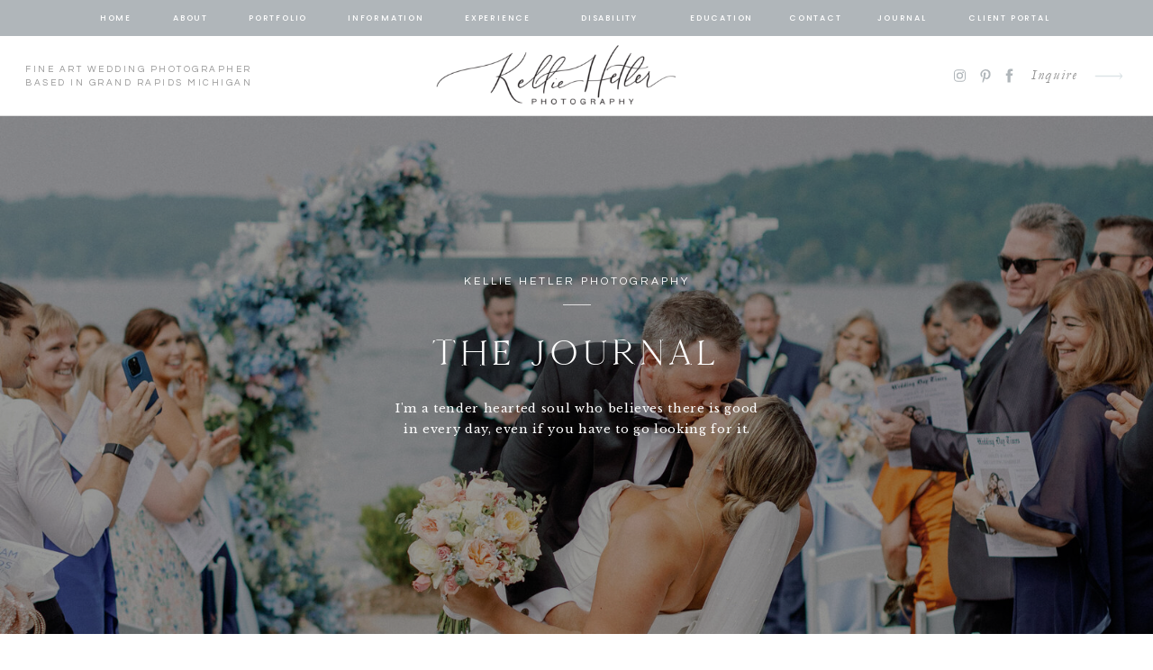

--- FILE ---
content_type: text/html; charset=UTF-8
request_url: https://hetlerphotography.com/tag/baker-lofts/
body_size: 28280
content:
<!DOCTYPE html>
<html lang="en-US" class="d">
<head>
<link rel="stylesheet" type="text/css" href="//lib.showit.co/engine/2.6.4/showit.css" />
<meta name='robots' content='index, follow, max-image-preview:large, max-snippet:-1, max-video-preview:-1' />

	<!-- This site is optimized with the Yoast SEO plugin v22.0 - https://yoast.com/wordpress/plugins/seo/ -->
	<title>Baker Lofts Archives | Kellie Hetler Photography</title>
	<link rel="canonical" href="https://hetlerphotography.com/tag/baker-lofts/" />
	<meta property="og:locale" content="en_US" />
	<meta property="og:type" content="article" />
	<meta property="og:title" content="Baker Lofts Archives | Kellie Hetler Photography" />
	<meta property="og:url" content="https://hetlerphotography.com/tag/baker-lofts/" />
	<meta property="og:site_name" content="Kellie Hetler Photography" />
	<script type="application/ld+json" class="yoast-schema-graph">{"@context":"https://schema.org","@graph":[{"@type":"CollectionPage","@id":"https://hetlerphotography.com/tag/baker-lofts/","url":"https://hetlerphotography.com/tag/baker-lofts/","name":"Baker Lofts Archives | Kellie Hetler Photography","isPartOf":{"@id":"https://hetlerphotography.com/#website"},"primaryImageOfPage":{"@id":"https://hetlerphotography.com/tag/baker-lofts/#primaryimage"},"image":{"@id":"https://hetlerphotography.com/tag/baker-lofts/#primaryimage"},"thumbnailUrl":"https://hetlerphotography.com/wp-content/uploads/2014/01/valentines-surprise-proposal-grand-rapids-0001.jpg","breadcrumb":{"@id":"https://hetlerphotography.com/tag/baker-lofts/#breadcrumb"},"inLanguage":"en-US"},{"@type":"ImageObject","inLanguage":"en-US","@id":"https://hetlerphotography.com/tag/baker-lofts/#primaryimage","url":"https://hetlerphotography.com/wp-content/uploads/2014/01/valentines-surprise-proposal-grand-rapids-0001.jpg","contentUrl":"https://hetlerphotography.com/wp-content/uploads/2014/01/valentines-surprise-proposal-grand-rapids-0001.jpg","width":900,"height":600},{"@type":"BreadcrumbList","@id":"https://hetlerphotography.com/tag/baker-lofts/#breadcrumb","itemListElement":[{"@type":"ListItem","position":1,"name":"Home","item":"https://hetlerphotography.com/"},{"@type":"ListItem","position":2,"name":"Baker Lofts"}]},{"@type":"WebSite","@id":"https://hetlerphotography.com/#website","url":"https://hetlerphotography.com/","name":"Kellie Hetler Photography","description":"Grand Rapids Wedding Photographer","publisher":{"@id":"https://hetlerphotography.com/#organization"},"potentialAction":[{"@type":"SearchAction","target":{"@type":"EntryPoint","urlTemplate":"https://hetlerphotography.com/?s={search_term_string}"},"query-input":"required name=search_term_string"}],"inLanguage":"en-US"},{"@type":"Organization","@id":"https://hetlerphotography.com/#organization","name":"Kellie Hetler Photography","url":"https://hetlerphotography.com/","logo":{"@type":"ImageObject","inLanguage":"en-US","@id":"https://hetlerphotography.com/#/schema/logo/image/","url":"https://hetlerphotography.com/wp-content/uploads/2022/04/Kellie-Hetler-Photo-Logo.png","contentUrl":"https://hetlerphotography.com/wp-content/uploads/2022/04/Kellie-Hetler-Photo-Logo.png","width":644,"height":176,"caption":"Kellie Hetler Photography"},"image":{"@id":"https://hetlerphotography.com/#/schema/logo/image/"},"sameAs":["https://www.facebook.com/hetlerphotography","https://www.instagram.com/hetlerphoto","https://www.pinterest.com/hetlerphoto/_created/"]}]}</script>
	<!-- / Yoast SEO plugin. -->


<link rel="alternate" type="application/rss+xml" title="Kellie Hetler Photography &raquo; Feed" href="https://hetlerphotography.com/feed/" />
<link rel="alternate" type="application/rss+xml" title="Kellie Hetler Photography &raquo; Comments Feed" href="https://hetlerphotography.com/comments/feed/" />
<link rel="alternate" type="application/rss+xml" title="Kellie Hetler Photography &raquo; Baker Lofts Tag Feed" href="https://hetlerphotography.com/tag/baker-lofts/feed/" />
<script type="text/javascript">
/* <![CDATA[ */
window._wpemojiSettings = {"baseUrl":"https:\/\/s.w.org\/images\/core\/emoji\/16.0.1\/72x72\/","ext":".png","svgUrl":"https:\/\/s.w.org\/images\/core\/emoji\/16.0.1\/svg\/","svgExt":".svg","source":{"concatemoji":"https:\/\/hetlerphotography.com\/wp-includes\/js\/wp-emoji-release.min.js?ver=6.8.3"}};
/*! This file is auto-generated */
!function(s,n){var o,i,e;function c(e){try{var t={supportTests:e,timestamp:(new Date).valueOf()};sessionStorage.setItem(o,JSON.stringify(t))}catch(e){}}function p(e,t,n){e.clearRect(0,0,e.canvas.width,e.canvas.height),e.fillText(t,0,0);var t=new Uint32Array(e.getImageData(0,0,e.canvas.width,e.canvas.height).data),a=(e.clearRect(0,0,e.canvas.width,e.canvas.height),e.fillText(n,0,0),new Uint32Array(e.getImageData(0,0,e.canvas.width,e.canvas.height).data));return t.every(function(e,t){return e===a[t]})}function u(e,t){e.clearRect(0,0,e.canvas.width,e.canvas.height),e.fillText(t,0,0);for(var n=e.getImageData(16,16,1,1),a=0;a<n.data.length;a++)if(0!==n.data[a])return!1;return!0}function f(e,t,n,a){switch(t){case"flag":return n(e,"\ud83c\udff3\ufe0f\u200d\u26a7\ufe0f","\ud83c\udff3\ufe0f\u200b\u26a7\ufe0f")?!1:!n(e,"\ud83c\udde8\ud83c\uddf6","\ud83c\udde8\u200b\ud83c\uddf6")&&!n(e,"\ud83c\udff4\udb40\udc67\udb40\udc62\udb40\udc65\udb40\udc6e\udb40\udc67\udb40\udc7f","\ud83c\udff4\u200b\udb40\udc67\u200b\udb40\udc62\u200b\udb40\udc65\u200b\udb40\udc6e\u200b\udb40\udc67\u200b\udb40\udc7f");case"emoji":return!a(e,"\ud83e\udedf")}return!1}function g(e,t,n,a){var r="undefined"!=typeof WorkerGlobalScope&&self instanceof WorkerGlobalScope?new OffscreenCanvas(300,150):s.createElement("canvas"),o=r.getContext("2d",{willReadFrequently:!0}),i=(o.textBaseline="top",o.font="600 32px Arial",{});return e.forEach(function(e){i[e]=t(o,e,n,a)}),i}function t(e){var t=s.createElement("script");t.src=e,t.defer=!0,s.head.appendChild(t)}"undefined"!=typeof Promise&&(o="wpEmojiSettingsSupports",i=["flag","emoji"],n.supports={everything:!0,everythingExceptFlag:!0},e=new Promise(function(e){s.addEventListener("DOMContentLoaded",e,{once:!0})}),new Promise(function(t){var n=function(){try{var e=JSON.parse(sessionStorage.getItem(o));if("object"==typeof e&&"number"==typeof e.timestamp&&(new Date).valueOf()<e.timestamp+604800&&"object"==typeof e.supportTests)return e.supportTests}catch(e){}return null}();if(!n){if("undefined"!=typeof Worker&&"undefined"!=typeof OffscreenCanvas&&"undefined"!=typeof URL&&URL.createObjectURL&&"undefined"!=typeof Blob)try{var e="postMessage("+g.toString()+"("+[JSON.stringify(i),f.toString(),p.toString(),u.toString()].join(",")+"));",a=new Blob([e],{type:"text/javascript"}),r=new Worker(URL.createObjectURL(a),{name:"wpTestEmojiSupports"});return void(r.onmessage=function(e){c(n=e.data),r.terminate(),t(n)})}catch(e){}c(n=g(i,f,p,u))}t(n)}).then(function(e){for(var t in e)n.supports[t]=e[t],n.supports.everything=n.supports.everything&&n.supports[t],"flag"!==t&&(n.supports.everythingExceptFlag=n.supports.everythingExceptFlag&&n.supports[t]);n.supports.everythingExceptFlag=n.supports.everythingExceptFlag&&!n.supports.flag,n.DOMReady=!1,n.readyCallback=function(){n.DOMReady=!0}}).then(function(){return e}).then(function(){var e;n.supports.everything||(n.readyCallback(),(e=n.source||{}).concatemoji?t(e.concatemoji):e.wpemoji&&e.twemoji&&(t(e.twemoji),t(e.wpemoji)))}))}((window,document),window._wpemojiSettings);
/* ]]> */
</script>
<style id='wp-emoji-styles-inline-css' type='text/css'>

	img.wp-smiley, img.emoji {
		display: inline !important;
		border: none !important;
		box-shadow: none !important;
		height: 1em !important;
		width: 1em !important;
		margin: 0 0.07em !important;
		vertical-align: -0.1em !important;
		background: none !important;
		padding: 0 !important;
	}
</style>
<link rel='stylesheet' id='wp-block-library-css' href='https://hetlerphotography.com/wp-includes/css/dist/block-library/style.min.css?ver=6.8.3' type='text/css' media='all' />
<style id='classic-theme-styles-inline-css' type='text/css'>
/*! This file is auto-generated */
.wp-block-button__link{color:#fff;background-color:#32373c;border-radius:9999px;box-shadow:none;text-decoration:none;padding:calc(.667em + 2px) calc(1.333em + 2px);font-size:1.125em}.wp-block-file__button{background:#32373c;color:#fff;text-decoration:none}
</style>
<style id='global-styles-inline-css' type='text/css'>
:root{--wp--preset--aspect-ratio--square: 1;--wp--preset--aspect-ratio--4-3: 4/3;--wp--preset--aspect-ratio--3-4: 3/4;--wp--preset--aspect-ratio--3-2: 3/2;--wp--preset--aspect-ratio--2-3: 2/3;--wp--preset--aspect-ratio--16-9: 16/9;--wp--preset--aspect-ratio--9-16: 9/16;--wp--preset--color--black: #000000;--wp--preset--color--cyan-bluish-gray: #abb8c3;--wp--preset--color--white: #ffffff;--wp--preset--color--pale-pink: #f78da7;--wp--preset--color--vivid-red: #cf2e2e;--wp--preset--color--luminous-vivid-orange: #ff6900;--wp--preset--color--luminous-vivid-amber: #fcb900;--wp--preset--color--light-green-cyan: #7bdcb5;--wp--preset--color--vivid-green-cyan: #00d084;--wp--preset--color--pale-cyan-blue: #8ed1fc;--wp--preset--color--vivid-cyan-blue: #0693e3;--wp--preset--color--vivid-purple: #9b51e0;--wp--preset--gradient--vivid-cyan-blue-to-vivid-purple: linear-gradient(135deg,rgba(6,147,227,1) 0%,rgb(155,81,224) 100%);--wp--preset--gradient--light-green-cyan-to-vivid-green-cyan: linear-gradient(135deg,rgb(122,220,180) 0%,rgb(0,208,130) 100%);--wp--preset--gradient--luminous-vivid-amber-to-luminous-vivid-orange: linear-gradient(135deg,rgba(252,185,0,1) 0%,rgba(255,105,0,1) 100%);--wp--preset--gradient--luminous-vivid-orange-to-vivid-red: linear-gradient(135deg,rgba(255,105,0,1) 0%,rgb(207,46,46) 100%);--wp--preset--gradient--very-light-gray-to-cyan-bluish-gray: linear-gradient(135deg,rgb(238,238,238) 0%,rgb(169,184,195) 100%);--wp--preset--gradient--cool-to-warm-spectrum: linear-gradient(135deg,rgb(74,234,220) 0%,rgb(151,120,209) 20%,rgb(207,42,186) 40%,rgb(238,44,130) 60%,rgb(251,105,98) 80%,rgb(254,248,76) 100%);--wp--preset--gradient--blush-light-purple: linear-gradient(135deg,rgb(255,206,236) 0%,rgb(152,150,240) 100%);--wp--preset--gradient--blush-bordeaux: linear-gradient(135deg,rgb(254,205,165) 0%,rgb(254,45,45) 50%,rgb(107,0,62) 100%);--wp--preset--gradient--luminous-dusk: linear-gradient(135deg,rgb(255,203,112) 0%,rgb(199,81,192) 50%,rgb(65,88,208) 100%);--wp--preset--gradient--pale-ocean: linear-gradient(135deg,rgb(255,245,203) 0%,rgb(182,227,212) 50%,rgb(51,167,181) 100%);--wp--preset--gradient--electric-grass: linear-gradient(135deg,rgb(202,248,128) 0%,rgb(113,206,126) 100%);--wp--preset--gradient--midnight: linear-gradient(135deg,rgb(2,3,129) 0%,rgb(40,116,252) 100%);--wp--preset--font-size--small: 13px;--wp--preset--font-size--medium: 20px;--wp--preset--font-size--large: 36px;--wp--preset--font-size--x-large: 42px;--wp--preset--spacing--20: 0.44rem;--wp--preset--spacing--30: 0.67rem;--wp--preset--spacing--40: 1rem;--wp--preset--spacing--50: 1.5rem;--wp--preset--spacing--60: 2.25rem;--wp--preset--spacing--70: 3.38rem;--wp--preset--spacing--80: 5.06rem;--wp--preset--shadow--natural: 6px 6px 9px rgba(0, 0, 0, 0.2);--wp--preset--shadow--deep: 12px 12px 50px rgba(0, 0, 0, 0.4);--wp--preset--shadow--sharp: 6px 6px 0px rgba(0, 0, 0, 0.2);--wp--preset--shadow--outlined: 6px 6px 0px -3px rgba(255, 255, 255, 1), 6px 6px rgba(0, 0, 0, 1);--wp--preset--shadow--crisp: 6px 6px 0px rgba(0, 0, 0, 1);}:where(.is-layout-flex){gap: 0.5em;}:where(.is-layout-grid){gap: 0.5em;}body .is-layout-flex{display: flex;}.is-layout-flex{flex-wrap: wrap;align-items: center;}.is-layout-flex > :is(*, div){margin: 0;}body .is-layout-grid{display: grid;}.is-layout-grid > :is(*, div){margin: 0;}:where(.wp-block-columns.is-layout-flex){gap: 2em;}:where(.wp-block-columns.is-layout-grid){gap: 2em;}:where(.wp-block-post-template.is-layout-flex){gap: 1.25em;}:where(.wp-block-post-template.is-layout-grid){gap: 1.25em;}.has-black-color{color: var(--wp--preset--color--black) !important;}.has-cyan-bluish-gray-color{color: var(--wp--preset--color--cyan-bluish-gray) !important;}.has-white-color{color: var(--wp--preset--color--white) !important;}.has-pale-pink-color{color: var(--wp--preset--color--pale-pink) !important;}.has-vivid-red-color{color: var(--wp--preset--color--vivid-red) !important;}.has-luminous-vivid-orange-color{color: var(--wp--preset--color--luminous-vivid-orange) !important;}.has-luminous-vivid-amber-color{color: var(--wp--preset--color--luminous-vivid-amber) !important;}.has-light-green-cyan-color{color: var(--wp--preset--color--light-green-cyan) !important;}.has-vivid-green-cyan-color{color: var(--wp--preset--color--vivid-green-cyan) !important;}.has-pale-cyan-blue-color{color: var(--wp--preset--color--pale-cyan-blue) !important;}.has-vivid-cyan-blue-color{color: var(--wp--preset--color--vivid-cyan-blue) !important;}.has-vivid-purple-color{color: var(--wp--preset--color--vivid-purple) !important;}.has-black-background-color{background-color: var(--wp--preset--color--black) !important;}.has-cyan-bluish-gray-background-color{background-color: var(--wp--preset--color--cyan-bluish-gray) !important;}.has-white-background-color{background-color: var(--wp--preset--color--white) !important;}.has-pale-pink-background-color{background-color: var(--wp--preset--color--pale-pink) !important;}.has-vivid-red-background-color{background-color: var(--wp--preset--color--vivid-red) !important;}.has-luminous-vivid-orange-background-color{background-color: var(--wp--preset--color--luminous-vivid-orange) !important;}.has-luminous-vivid-amber-background-color{background-color: var(--wp--preset--color--luminous-vivid-amber) !important;}.has-light-green-cyan-background-color{background-color: var(--wp--preset--color--light-green-cyan) !important;}.has-vivid-green-cyan-background-color{background-color: var(--wp--preset--color--vivid-green-cyan) !important;}.has-pale-cyan-blue-background-color{background-color: var(--wp--preset--color--pale-cyan-blue) !important;}.has-vivid-cyan-blue-background-color{background-color: var(--wp--preset--color--vivid-cyan-blue) !important;}.has-vivid-purple-background-color{background-color: var(--wp--preset--color--vivid-purple) !important;}.has-black-border-color{border-color: var(--wp--preset--color--black) !important;}.has-cyan-bluish-gray-border-color{border-color: var(--wp--preset--color--cyan-bluish-gray) !important;}.has-white-border-color{border-color: var(--wp--preset--color--white) !important;}.has-pale-pink-border-color{border-color: var(--wp--preset--color--pale-pink) !important;}.has-vivid-red-border-color{border-color: var(--wp--preset--color--vivid-red) !important;}.has-luminous-vivid-orange-border-color{border-color: var(--wp--preset--color--luminous-vivid-orange) !important;}.has-luminous-vivid-amber-border-color{border-color: var(--wp--preset--color--luminous-vivid-amber) !important;}.has-light-green-cyan-border-color{border-color: var(--wp--preset--color--light-green-cyan) !important;}.has-vivid-green-cyan-border-color{border-color: var(--wp--preset--color--vivid-green-cyan) !important;}.has-pale-cyan-blue-border-color{border-color: var(--wp--preset--color--pale-cyan-blue) !important;}.has-vivid-cyan-blue-border-color{border-color: var(--wp--preset--color--vivid-cyan-blue) !important;}.has-vivid-purple-border-color{border-color: var(--wp--preset--color--vivid-purple) !important;}.has-vivid-cyan-blue-to-vivid-purple-gradient-background{background: var(--wp--preset--gradient--vivid-cyan-blue-to-vivid-purple) !important;}.has-light-green-cyan-to-vivid-green-cyan-gradient-background{background: var(--wp--preset--gradient--light-green-cyan-to-vivid-green-cyan) !important;}.has-luminous-vivid-amber-to-luminous-vivid-orange-gradient-background{background: var(--wp--preset--gradient--luminous-vivid-amber-to-luminous-vivid-orange) !important;}.has-luminous-vivid-orange-to-vivid-red-gradient-background{background: var(--wp--preset--gradient--luminous-vivid-orange-to-vivid-red) !important;}.has-very-light-gray-to-cyan-bluish-gray-gradient-background{background: var(--wp--preset--gradient--very-light-gray-to-cyan-bluish-gray) !important;}.has-cool-to-warm-spectrum-gradient-background{background: var(--wp--preset--gradient--cool-to-warm-spectrum) !important;}.has-blush-light-purple-gradient-background{background: var(--wp--preset--gradient--blush-light-purple) !important;}.has-blush-bordeaux-gradient-background{background: var(--wp--preset--gradient--blush-bordeaux) !important;}.has-luminous-dusk-gradient-background{background: var(--wp--preset--gradient--luminous-dusk) !important;}.has-pale-ocean-gradient-background{background: var(--wp--preset--gradient--pale-ocean) !important;}.has-electric-grass-gradient-background{background: var(--wp--preset--gradient--electric-grass) !important;}.has-midnight-gradient-background{background: var(--wp--preset--gradient--midnight) !important;}.has-small-font-size{font-size: var(--wp--preset--font-size--small) !important;}.has-medium-font-size{font-size: var(--wp--preset--font-size--medium) !important;}.has-large-font-size{font-size: var(--wp--preset--font-size--large) !important;}.has-x-large-font-size{font-size: var(--wp--preset--font-size--x-large) !important;}
:where(.wp-block-post-template.is-layout-flex){gap: 1.25em;}:where(.wp-block-post-template.is-layout-grid){gap: 1.25em;}
:where(.wp-block-columns.is-layout-flex){gap: 2em;}:where(.wp-block-columns.is-layout-grid){gap: 2em;}
:root :where(.wp-block-pullquote){font-size: 1.5em;line-height: 1.6;}
</style>
<link rel='stylesheet' id='pub-style-css' href='https://hetlerphotography.com/wp-content/themes/showit/pubs/yehtbpnvq5ohd8hec-kupq/20260120020639S3v88vp/assets/pub.css?ver=1768874810' type='text/css' media='all' />
<script type="text/javascript" src="https://hetlerphotography.com/wp-includes/js/jquery/jquery.min.js?ver=3.7.1" id="jquery-core-js"></script>
<script type="text/javascript" id="jquery-core-js-after">
/* <![CDATA[ */
$ = jQuery;
/* ]]> */
</script>
<script type="text/javascript" src="https://hetlerphotography.com/wp-includes/js/jquery/jquery-migrate.min.js?ver=3.4.1" id="jquery-migrate-js"></script>
<script type="text/javascript" src="https://hetlerphotography.com/wp-content/themes/showit/pubs/yehtbpnvq5ohd8hec-kupq/20260120020639S3v88vp/assets/pub.js?ver=1768874810" id="pub-script-js"></script>
<script type="text/javascript" src="https://hetlerphotography.com/wp-content/plugins/google-analyticator/external-tracking.min.js?ver=6.5.7" id="ga-external-tracking-js"></script>
<link rel="https://api.w.org/" href="https://hetlerphotography.com/wp-json/" /><link rel="alternate" title="JSON" type="application/json" href="https://hetlerphotography.com/wp-json/wp/v2/tags/348" /><link rel="EditURI" type="application/rsd+xml" title="RSD" href="https://hetlerphotography.com/xmlrpc.php?rsd" />
		<script type="text/javascript" async defer data-pin-color="red" 
		 data-pin-hover="true" src="https://hetlerphotography.com/wp-content/plugins/pinterest-pin-it-button-on-image-hover-and-post/js/pinit.js"></script>
		<!-- Google Analytics Tracking by Google Analyticator 6.5.7 -->
<script type="text/javascript">
    var analyticsFileTypes = [];
    var analyticsSnippet = 'enabled';
    var analyticsEventTracking = 'enabled';
</script>
<script type="text/javascript">
	var _gaq = _gaq || [];
  
	_gaq.push(['_setAccount', 'UA-37966834-1']);
    _gaq.push(['_addDevId', 'i9k95']); // Google Analyticator App ID with Google
	_gaq.push(['_trackPageview']);

	(function() {
		var ga = document.createElement('script'); ga.type = 'text/javascript'; ga.async = true;
		                ga.src = ('https:' == document.location.protocol ? 'https://ssl' : 'http://www') + '.google-analytics.com/ga.js';
		                var s = document.getElementsByTagName('script')[0]; s.parentNode.insertBefore(ga, s);
	})();
</script>

<meta charset="UTF-8" />
<meta name="viewport" content="width=device-width, initial-scale=1" />
<link rel="icon" type="image/png" href="//static.showit.co/200/B2SfRpqTT1iklEtR5vsC2Q/154659/kellie-hetler-favicon.png" />
<link rel="preconnect" href="https://static.showit.co" />

<link rel="preconnect" href="https://fonts.googleapis.com">
<link rel="preconnect" href="https://fonts.gstatic.com" crossorigin>
<link href="https://fonts.googleapis.com/css?family=Poppins:500|Cormorant:regular|Questrial:regular|Libre+Baskerville:regular" rel="stylesheet" type="text/css"/>
<style>
@font-face{font-family:Delores Delores;src:url('//static.showit.co/file/zSerwze2RbG0aBE-vARbtw/shared/delores_delores.woff');}
@font-face{font-family:Garamond Italic;src:url('//static.showit.co/file/bFNpHHnxQA-Z_Am468QxRA/shared/garamond-italic.woff');}
@font-face{font-family:Cammron Regular;src:url('//static.showit.co/file/58SrHGG6QfOIlYoT3RQl-w/shared/cammron-regular.woff');}
@font-face{font-family:Blackstone Regular;src:url('//static.showit.co/file/8VbRpAGwSQex3-RXZfSUsA/shared/blackstoneregular.woff');}
@font-face{font-family:Cammron LIght;src:url('//static.showit.co/file/XPkbRfD8Q3GhUm0uCHYq6g/shared/cammron-light.woff');}
</style>
<script id="init_data" type="application/json">
{"mobile":{"w":320,"bgMediaType":"none","bgFillType":"color","bgColor":"colors-7"},"desktop":{"w":1200,"defaultTrIn":{"type":"fade"},"defaultTrOut":{"type":"fade"},"bgColor":"colors-7","bgMediaType":"none","bgFillType":"color"},"sid":"yehtbpnvq5ohd8hec-kupq","break":768,"assetURL":"//static.showit.co","contactFormId":"154659/283206","cfAction":"aHR0cHM6Ly9jbGllbnRzZXJ2aWNlLnNob3dpdC5jby9jb250YWN0Zm9ybQ==","sgAction":"aHR0cHM6Ly9jbGllbnRzZXJ2aWNlLnNob3dpdC5jby9zb2NpYWxncmlk","blockData":[{"slug":"mobile-menu","visible":"m","states":[{"d":{"bgFillType":"color","bgColor":"#000000:0","bgMediaType":"none"},"m":{"bgFillType":"color","bgColor":"#000000:0","bgMediaType":"none"},"slug":"view-1"}],"d":{"h":0,"w":1200,"bgFillType":"color","bgColor":"#000000:0","bgMediaType":"none"},"m":{"h":529,"w":320,"locking":{"side":"t"},"nature":"wH","trIn":{"type":"fade","duration":0.5,"direction":"none"},"trOut":{"type":"fade","duration":0.5,"direction":"none"},"stateTrIn":{"type":"fade","duration":0.2,"direction":"none"},"stateTrOut":{"type":"fade","duration":0.2,"direction":"none"},"bgFillType":"color","bgColor":"#000000:0","bgMediaType":"none","tr":{"in":{"cl":"fadeIn","d":0.5,"dl":"0"},"out":{"cl":"fadeOut","d":0.5,"dl":"0"}}},"stateTrans":[{"m":{"in":{"cl":"fadeIn","d":0.2,"dl":"0","od":"fadeIn"},"out":{"cl":"fadeOut","d":0.2,"dl":"0","od":"fadeOut"}}}]},{"slug":"mobile-menu-closed","visible":"m","states":[],"d":{"h":400,"w":1200,"bgFillType":"color","bgColor":"#FFFFFF","bgMediaType":"none"},"m":{"h":46,"w":320,"locking":{"side":"st","scrollOffset":1},"bgFillType":"color","bgColor":"colors-7","bgMediaType":"none"}},{"slug":"sticky-desktop-menu","visible":"d","states":[{"d":{"bgFillType":"color","bgColor":"#000000:0","bgMediaType":"none"},"m":{"bgFillType":"color","bgColor":"#000000:0","bgMediaType":"none"},"slug":"view-1-1"},{"d":{"bgFillType":"color","bgColor":"#000000:0","bgMediaType":"none"},"m":{"bgFillType":"color","bgColor":"#000000:0","bgMediaType":"none"},"slug":"view-1"}],"d":{"h":40,"w":1200,"locking":{"side":"st"},"bgFillType":"color","bgColor":"#b0b6ba","bgMediaType":"none"},"m":{"h":200,"w":320,"bgFillType":"color","bgColor":"colors-7","bgMediaType":"none"},"stateTrans":[{},{}]},{"slug":"desktop-menu","visible":"d","states":[],"d":{"h":89,"w":1200,"bgFillType":"color","bgColor":"colors-7","bgMediaType":"none"},"m":{"h":166,"w":320,"bgFillType":"color","bgColor":"#FFFFFF","bgMediaType":"none"}},{"slug":"blog-header","visible":"a","states":[{"d":{"bgFillType":"color","bgColor":"#000000","bgMediaType":"image","bgImage":{"key":"ht_3925dS5-JjpFfXky9Yg/154659/3a6a5307.jpg","aspect_ratio":0.66667,"title":"3A6A5307","type":"asset"},"bgOpacity":60,"bgPos":"cm","bgScale":"cover","bgScroll":"p"},"m":{"bgFillType":"color","bgColor":"#000000","bgMediaType":"image","bgImage":{"key":"ZD5bJ6CZS7yCu-DKDyKguA/154659/kelliesfaves_406.jpg","aspect_ratio":0.74403,"title":"KelliesFaves 406","type":"asset"},"bgOpacity":60,"bgPos":"cm","bgScale":"cover","bgScroll":"x"},"slug":"first-featured-post"}],"d":{"h":575,"w":1200,"stateTrIn":{"type":"fade","duration":1},"stateTrOut":{"duration":1},"bgFillType":"color","bgColor":"colors-0","bgMediaType":"none"},"m":{"h":403,"w":320,"stateTrIn":{"type":"fade","duration":1},"stateTrOut":{"duration":1},"bgFillType":"color","bgColor":"colors-0","bgMediaType":"none"},"stateTrans":[{"d":{"in":{"cl":"fadeIn","d":1,"dl":"0","od":"fadeIn"}},"m":{"in":{"cl":"fadeIn","d":1,"dl":"0","od":"fadeIn"}}}]},{"slug":"home-category-index","visible":"a","states":[],"d":{"h":117,"w":1200,"bgFillType":"color","bgColor":"colors-7","bgMediaType":"none"},"m":{"h":56,"w":320,"bgFillType":"color","bgColor":"#FFFFFF","bgMediaType":"none"}},{"slug":"category-mobile-menu","visible":"m","states":[],"d":{"h":400,"w":1200,"bgFillType":"color","bgColor":"colors-7","bgMediaType":"none"},"m":{"h":390,"w":320,"bgFillType":"color","bgColor":"colors-2","bgMediaType":"none"}},{"slug":"blog-mobile-bio-area","visible":"m","states":[],"d":{"h":10,"w":1200,"nature":"dH","bgFillType":"color","bgColor":"colors-7","bgMediaType":"none"},"m":{"h":730,"w":320,"nature":"dH","bgFillType":"color","bgColor":"colors-6","bgMediaType":"none"}},{"slug":"featured-posts","visible":"a","states":[{"d":{"bgFillType":"color","bgColor":"#000000:0","bgMediaType":"none"},"m":{"bgFillType":"color","bgColor":"#000000:0","bgMediaType":"none"},"slug":"view-1"},{"d":{"bgFillType":"color","bgColor":"#000000:0","bgMediaType":"none"},"m":{"bgFillType":"color","bgColor":"#000000:0","bgMediaType":"none"},"slug":"view-2"},{"d":{"bgFillType":"color","bgColor":"#000000:0","bgMediaType":"none"},"m":{"bgFillType":"color","bgColor":"#000000:0","bgMediaType":"none"},"slug":"view-3"}],"d":{"h":752,"w":1200,"nature":"dH","bgFillType":"color","bgColor":"colors-7","bgMediaType":"none"},"m":{"h":1003,"w":320,"bgFillType":"color","bgColor":"colors-7","bgMediaType":"none"},"stateTrans":[{},{},{}]},{"slug":"spacer","visible":"a","states":[],"d":{"h":78,"w":1200,"bgFillType":"color","bgColor":"colors-7","bgMediaType":"none"},"m":{"h":43,"w":320,"bgFillType":"color","bgColor":"colors-7","bgMediaType":"none"}},{"slug":"post-1","visible":"a","states":[],"d":{"h":655,"w":1200,"nature":"dH","bgFillType":"color","bgColor":"#000000:0","bgMediaType":"none"},"m":{"h":675,"w":320,"nature":"dH","bgFillType":"color","bgColor":"#FFFFFF","bgMediaType":"none"}},{"slug":"post-2","visible":"a","states":[],"d":{"h":665,"w":1200,"nature":"dH","bgFillType":"color","bgColor":"#000000:0","bgMediaType":"none"},"m":{"h":695,"w":320,"nature":"dH","bgFillType":"color","bgColor":"colors-7","bgMediaType":"none"}},{"slug":"close-lopp","visible":"a","states":[],"d":{"h":1,"w":1200,"bgFillType":"color","bgColor":"colors-7","bgMediaType":"none"},"m":{"h":1,"w":320,"bgFillType":"color","bgColor":"colors-7","bgMediaType":"none"}},{"slug":"pagination","visible":"a","states":[],"d":{"h":71,"w":1200,"bgFillType":"color","bgColor":"colors-7","bgMediaType":"none"},"m":{"h":73,"w":320,"bgFillType":"color","bgColor":"colors-7","bgMediaType":"none"}},{"slug":"top-posts","visible":"a","states":[{"d":{"bgFillType":"color","bgColor":"#000000:0","bgMediaType":"none"},"m":{"bgFillType":"color","bgColor":"#000000:0","bgMediaType":"none"},"slug":"view-1"},{"d":{"bgFillType":"color","bgColor":"#000000:0","bgMediaType":"none"},"m":{"bgFillType":"color","bgColor":"#000000:0","bgMediaType":"none"},"slug":"view-2"},{"d":{"bgFillType":"color","bgColor":"#000000:0","bgMediaType":"none"},"m":{"bgFillType":"color","bgColor":"#000000:0","bgMediaType":"none"},"slug":"view-3"}],"d":{"h":724,"w":1200,"nature":"dH","bgFillType":"color","bgColor":"colors-6","bgMediaType":"none"},"m":{"h":1501,"w":320,"nature":"dH","bgFillType":"color","bgColor":"colors-6","bgMediaType":"none"},"wpPostLookup":true,"stateTrans":[{},{},{}]},{"slug":"category-index","visible":"a","states":[],"d":{"h":686,"w":1200,"bgFillType":"color","bgColor":"#cacfd2","bgMediaType":"none"},"m":{"h":862,"w":320,"bgFillType":"color","bgColor":"#cacfd2","bgMediaType":"none"}},{"slug":"free-download","visible":"a","states":[],"d":{"h":792,"w":1200,"bgFillType":"color","bgColor":"colors-7","bgMediaType":"none"},"m":{"h":731,"w":320,"bgFillType":"color","bgColor":"colors-7","bgMediaType":"none"}},{"slug":"emai-list-disability","visible":"a","states":[],"d":{"h":538,"w":1200,"bgFillType":"color","bgColor":"colors-7","bgMediaType":"none"},"m":{"h":644,"w":320,"bgFillType":"color","bgColor":"colors-7","bgMediaType":"none"}},{"slug":"footer","visible":"a","states":[],"d":{"h":355,"w":1200,"bgFillType":"color","bgColor":"colors-7","bgMediaType":"none"},"m":{"h":508,"w":320,"bgFillType":"color","bgColor":"colors-7","bgMediaType":"none"}},{"slug":"instagram-1","visible":"a","states":[],"d":{"h":200,"w":1200,"bgFillType":"color","bgColor":"colors-7","bgMediaType":"none"},"m":{"h":200,"w":320,"bgFillType":"color","bgColor":"colors-7","bgMediaType":"none"}},{"slug":"site-credit","visible":"a","states":[],"d":{"h":35,"w":1200,"locking":{"side":"st"},"bgFillType":"color","bgColor":"#b0b6ba","bgMediaType":"none"},"m":{"h":61,"w":320,"locking":{},"bgFillType":"color","bgColor":"#b0b6ba","bgMediaType":"none"}}],"elementData":[{"type":"simple","visible":"a","id":"mobile-menu_view-1_0","blockId":"mobile-menu","m":{"x":0,"y":0,"w":259,"h":529,"a":0,"lockV":"s"},"d":{"x":360,"y":0,"w":480,"h":0,"a":0}},{"type":"text","visible":"a","id":"mobile-menu_view-1_1","blockId":"mobile-menu","m":{"x":36,"y":419,"w":128,"h":17,"a":0},"d":{"x":876,"y":87,"w":42,"h":18,"a":0},"pc":[{"type":"hide","block":"mobile-menu"}]},{"type":"text","visible":"a","id":"mobile-menu_view-1_2","blockId":"mobile-menu","m":{"x":36,"y":383,"w":128,"h":17,"a":0},"d":{"x":876,"y":87,"w":42,"h":18,"a":0},"pc":[{"type":"hide","block":"mobile-menu"}]},{"type":"text","visible":"a","id":"mobile-menu_view-1_3","blockId":"mobile-menu","m":{"x":36,"y":346,"w":128,"h":17,"a":0},"d":{"x":886,"y":97,"w":42,"h":18,"a":0},"pc":[{"type":"hide","block":"mobile-menu"}]},{"type":"text","visible":"a","id":"mobile-menu_view-1_4","blockId":"mobile-menu","m":{"x":36,"y":273,"w":128,"h":17,"a":0},"d":{"x":876,"y":87,"w":42,"h":18,"a":0},"pc":[{"type":"hide","block":"mobile-menu"}]},{"type":"text","visible":"a","id":"mobile-menu_view-1_5","blockId":"mobile-menu","m":{"x":36,"y":310,"w":128,"h":17,"a":0},"d":{"x":758,"y":87,"w":73,"h":18,"a":0}},{"type":"text","visible":"a","id":"mobile-menu_view-1_6","blockId":"mobile-menu","m":{"x":36,"y":237,"w":128,"h":17,"a":0},"d":{"x":600,"y":87,"w":112,"h":18,"a":0}},{"type":"text","visible":"a","id":"mobile-menu_view-1_7","blockId":"mobile-menu","m":{"x":36,"y":200,"w":128,"h":17,"a":0},"d":{"x":467,"y":87,"w":88,"h":18,"a":0},"pc":[{"type":"hide","block":"mobile-menu"}]},{"type":"text","visible":"a","id":"mobile-menu_view-1_8","blockId":"mobile-menu","m":{"x":36,"y":164,"w":128,"h":17,"a":0},"d":{"x":369,"y":87,"w":52,"h":18,"a":0},"pc":[{"type":"hide","block":"mobile-menu"}]},{"type":"text","visible":"a","id":"mobile-menu_view-1_9","blockId":"mobile-menu","m":{"x":36,"y":127,"w":128,"h":17,"a":0},"d":{"x":282,"y":87,"w":42,"h":18,"a":0},"pc":[{"type":"hide","block":"mobile-menu"}]},{"type":"simple","visible":"a","id":"mobile-menu_view-1_10","blockId":"mobile-menu","m":{"x":36,"y":99,"w":40,"h":1,"a":0},"d":{"x":519,"y":291,"w":163,"h":1,"a":0}},{"type":"text","visible":"a","id":"mobile-menu_view-1_11","blockId":"mobile-menu","m":{"x":36,"y":46,"w":199,"h":28,"a":0},"d":{"x":381,"y":126,"w":438,"h":49,"a":0}},{"type":"icon","visible":"a","id":"mobile-menu_view-1_12","blockId":"mobile-menu","m":{"x":202,"y":314,"w":18,"h":20,"a":0},"d":{"x":977,"y":35,"w":17,"h":18,"a":0,"lockH":"r"}},{"type":"icon","visible":"a","id":"mobile-menu_view-1_13","blockId":"mobile-menu","m":{"x":203,"y":352,"w":17,"h":17,"a":0},"d":{"x":1008,"y":37,"w":12,"h":15,"a":0,"lockH":"r"}},{"type":"icon","visible":"a","id":"mobile-menu_view-1_14","blockId":"mobile-menu","m":{"x":199,"y":383,"w":24,"h":22,"a":0},"d":{"x":1029,"y":34,"w":23,"h":20,"a":0,"lockH":"r"}},{"type":"icon","visible":"m","id":"mobile-menu_view-1_15","blockId":"mobile-menu","m":{"x":224,"y":9,"w":26,"h":26,"a":0,"lockV":"t"},"d":{"x":575,"y":78,"w":100,"h":100,"a":0},"pc":[{"type":"hide","block":"mobile-menu"}]},{"type":"simple","visible":"a","id":"mobile-menu_view-1_16","blockId":"mobile-menu","m":{"x":32,"y":458,"w":188,"h":44,"a":0},"d":{"x":360,"y":0,"w":480,"h":0,"a":0}},{"type":"text","visible":"a","id":"mobile-menu_view-1_17","blockId":"mobile-menu","m":{"x":54,"y":472,"w":129,"h":17,"a":0},"d":{"x":876,"y":87,"w":42,"h":18,"a":0},"pc":[{"type":"hide","block":"mobile-menu"}]},{"type":"icon","visible":"a","id":"mobile-menu_view-1_18","blockId":"mobile-menu","m":{"x":158,"y":455,"w":50,"h":50,"a":0},"d":{"x":1123,"y":15,"w":56,"h":59,"a":0,"lockH":"r"},"pc":[{"type":"hide","block":"mobile-menu"}]},{"type":"icon","visible":"a","id":"mobile-menu-closed_0","blockId":"mobile-menu-closed","m":{"x":288,"y":12,"w":18,"h":20,"a":0},"d":{"x":550,"y":150,"w":100,"h":100,"a":0},"pc":[{"type":"show","block":"mobile-menu"}]},{"type":"simple","visible":"a","id":"mobile-menu-closed_1","blockId":"mobile-menu-closed","m":{"x":0,"y":45,"w":320,"h":1,"a":0},"d":{"x":0,"y":88,"w":1200,"h":1,"a":0,"lockH":"s"}},{"type":"graphic","visible":"a","id":"mobile-menu-closed_2","blockId":"mobile-menu-closed","m":{"x":99,"y":7,"w":114,"h":32,"a":0},"d":{"x":180,"y":82,"w":840,"h":236,"a":0},"c":{"key":"9WzvO03-SeKNRH2FwOVUAw/154659/khlogo2021_black.png","aspect_ratio":3.56313}},{"type":"text","visible":"d","id":"sticky-desktop-menu_view-1-1_0","blockId":"sticky-desktop-menu","m":{"x":94.999,"y":462.5,"w":128.003,"h":17.003,"a":0},"d":{"x":70,"y":12,"w":37,"h":18,"a":0}},{"type":"text","visible":"d","id":"sticky-desktop-menu_view-1-1_1","blockId":"sticky-desktop-menu","m":{"x":94.999,"y":462.5,"w":128.003,"h":17.003,"a":0},"d":{"x":149,"y":12,"w":45,"h":18,"a":0}},{"type":"text","visible":"d","id":"sticky-desktop-menu_view-1-1_2","blockId":"sticky-desktop-menu","m":{"x":94.999,"y":462.5,"w":128.003,"h":17.003,"a":0},"d":{"x":236,"y":12,"w":65,"h":18,"a":0}},{"type":"text","visible":"d","id":"sticky-desktop-menu_view-1-1_3","blockId":"sticky-desktop-menu","m":{"x":94.999,"y":462.5,"w":128.003,"h":17.003,"a":0},"d":{"x":343,"y":12,"w":91,"h":18,"a":0}},{"type":"text","visible":"d","id":"sticky-desktop-menu_view-1-1_4","blockId":"sticky-desktop-menu","m":{"x":94.999,"y":462.5,"w":128.003,"h":17.003,"a":0},"d":{"x":476,"y":12,"w":72,"h":18,"a":0}},{"type":"text","visible":"d","id":"sticky-desktop-menu_view-1-1_5","blockId":"sticky-desktop-menu","m":{"x":94.999,"y":462.5,"w":128.003,"h":17.003,"a":0},"d":{"x":726,"y":12,"w":68,"h":18,"a":0}},{"type":"text","visible":"d","id":"sticky-desktop-menu_view-1-1_6","blockId":"sticky-desktop-menu","m":{"x":104.999,"y":472.5,"w":128.003,"h":17.003,"a":0},"d":{"x":589,"y":12,"w":95,"h":18,"a":0}},{"type":"text","visible":"d","id":"sticky-desktop-menu_view-1-1_7","blockId":"sticky-desktop-menu","m":{"x":94.999,"y":462.5,"w":128.003,"h":17.003,"a":0},"d":{"x":836,"y":12,"w":56,"h":18,"a":0}},{"type":"text","visible":"d","id":"sticky-desktop-menu_view-1-1_8","blockId":"sticky-desktop-menu","m":{"x":94.999,"y":462.5,"w":128.003,"h":17.003,"a":0},"d":{"x":934,"y":12,"w":55,"h":18,"a":0}},{"type":"text","visible":"d","id":"sticky-desktop-menu_view-1-1_9","blockId":"sticky-desktop-menu","m":{"x":94.999,"y":462.5,"w":128.003,"h":17.003,"a":0},"d":{"x":1031,"y":12,"w":99,"h":18,"a":0}},{"type":"text","visible":"d","id":"sticky-desktop-menu_view-1_0","blockId":"sticky-desktop-menu","m":{"x":94.999,"y":462.5,"w":128.003,"h":17.003,"a":0},"d":{"x":197,"y":12,"w":37,"h":18,"a":0}},{"type":"text","visible":"d","id":"sticky-desktop-menu_view-1_1","blockId":"sticky-desktop-menu","m":{"x":94.999,"y":462.5,"w":128.003,"h":17.003,"a":0},"d":{"x":269,"y":12,"w":45,"h":18,"a":0}},{"type":"text","visible":"d","id":"sticky-desktop-menu_view-1_2","blockId":"sticky-desktop-menu","m":{"x":94.999,"y":462.5,"w":128.003,"h":17.003,"a":0},"d":{"x":349,"y":12,"w":65,"h":18,"a":0}},{"type":"text","visible":"d","id":"sticky-desktop-menu_view-1_3","blockId":"sticky-desktop-menu","m":{"x":94.999,"y":462.5,"w":128.003,"h":17.003,"a":0},"d":{"x":449,"y":12,"w":81,"h":18,"a":0}},{"type":"text","visible":"d","id":"sticky-desktop-menu_view-1_4","blockId":"sticky-desktop-menu","m":{"x":94.999,"y":462.5,"w":128.003,"h":17.003,"a":0},"d":{"x":565,"y":12,"w":72,"h":18,"a":0}},{"type":"text","visible":"d","id":"sticky-desktop-menu_view-1_5","blockId":"sticky-desktop-menu","m":{"x":94.999,"y":462.5,"w":128.003,"h":17.003,"a":0},"d":{"x":788,"y":12,"w":68,"h":18,"a":0}},{"type":"text","visible":"d","id":"sticky-desktop-menu_view-1_6","blockId":"sticky-desktop-menu","m":{"x":104.999,"y":472.5,"w":128.003,"h":17.003,"a":0},"d":{"x":665,"y":12,"w":95,"h":18,"a":0}},{"type":"text","visible":"d","id":"sticky-desktop-menu_view-1_7","blockId":"sticky-desktop-menu","m":{"x":94.999,"y":462.5,"w":128.003,"h":17.003,"a":0},"d":{"x":889,"y":12,"w":56,"h":18,"a":0}},{"type":"text","visible":"d","id":"sticky-desktop-menu_view-1_8","blockId":"sticky-desktop-menu","m":{"x":94.999,"y":462.5,"w":128.003,"h":17.003,"a":0},"d":{"x":975,"y":12,"w":36,"h":18,"a":0}},{"type":"simple","visible":"a","id":"sticky-desktop-menu_view-1_9","blockId":"sticky-desktop-menu","m":{"x":48,"y":30,"w":224,"h":140,"a":0},"d":{"x":871,"y":29,"w":91,"h":62,"a":0}},{"type":"text","visible":"a","id":"sticky-desktop-menu_view-1_10","blockId":"sticky-desktop-menu","m":{"x":112,"y":92,"w":96,"h":16,"a":0},"d":{"x":867,"y":47,"w":102,"h":17,"a":0}},{"type":"text","visible":"a","id":"sticky-desktop-menu_view-1_11","blockId":"sticky-desktop-menu","m":{"x":122,"y":102,"w":96,"h":16,"a":0},"d":{"x":867,"y":66,"w":102,"h":17,"a":0}},{"type":"text","visible":"a","id":"desktop-menu_0","blockId":"desktop-menu","m":{"x":72,"y":103,"w":131,"h":35,"a":0},"d":{"x":1055,"y":31,"w":67,"h":27,"a":0,"lockH":"r"}},{"type":"icon","visible":"a","id":"desktop-menu_1","blockId":"desktop-menu","m":{"x":136,"y":473,"w":50,"h":50,"a":-90},"d":{"x":1123,"y":15,"w":56,"h":59,"a":0,"lockH":"r"}},{"type":"simple","visible":"a","id":"desktop-menu_2","blockId":"desktop-menu","m":{"x":0,"y":10,"w":320,"h":1,"a":0},"d":{"x":0,"y":88,"w":1200,"h":1,"a":0,"lockH":"s"}},{"type":"icon","visible":"a","id":"desktop-menu_3","blockId":"desktop-menu","m":{"x":135,"y":58,"w":50,"h":50,"a":0},"d":{"x":977,"y":35,"w":17,"h":18,"a":0,"lockH":"r"}},{"type":"icon","visible":"a","id":"desktop-menu_4","blockId":"desktop-menu","m":{"x":135,"y":58,"w":50,"h":50,"a":0},"d":{"x":1008,"y":37,"w":12,"h":15,"a":0,"lockH":"r"}},{"type":"icon","visible":"a","id":"desktop-menu_5","blockId":"desktop-menu","m":{"x":135,"y":58,"w":50,"h":50,"a":0},"d":{"x":1029,"y":34,"w":23,"h":20,"a":0,"lockH":"r"}},{"type":"text","visible":"a","id":"desktop-menu_6","blockId":"desktop-menu","m":{"x":28,"y":248,"w":195,"h":28,"a":0},"d":{"x":28,"y":30,"w":259,"h":30,"a":0,"lockH":"l"}},{"type":"graphic","visible":"a","id":"desktop-menu_7","blockId":"desktop-menu","m":{"x":48,"y":52,"w":224,"h":63,"a":0},"d":{"x":440,"y":10,"w":278,"h":72,"a":0},"c":{"key":"9WzvO03-SeKNRH2FwOVUAw/154659/khlogo2021_black.png","aspect_ratio":3.56313}},{"type":"text","visible":"a","id":"blog-header_first-featured-post_0","blockId":"blog-header","m":{"x":80,"y":102,"w":160,"h":18,"a":0},"d":{"x":437,"y":173,"w":326,"h":23,"a":0}},{"type":"simple","visible":"a","id":"blog-header_first-featured-post_1","blockId":"blog-header","m":{"x":145,"y":141,"w":30,"h":1,"a":180},"d":{"x":585,"y":209,"w":31,"h":1,"a":180}},{"type":"text","visible":"a","id":"blog-header_first-featured-post_2","blockId":"blog-header","m":{"x":18,"y":151,"w":284,"h":57,"a":0},"d":{"x":225,"y":231,"w":751,"h":82,"a":0}},{"type":"text","visible":"a","id":"blog-header_first-featured-post_3","blockId":"blog-header","m":{"x":56,"y":199,"w":216,"h":84,"a":0},"d":{"x":390,"y":313,"w":421,"h":66,"a":0}},{"type":"simple","visible":"d","id":"home-category-index_0","blockId":"home-category-index","m":{"x":48,"y":503,"w":224,"h":41,"a":0},"d":{"x":886,"y":37,"w":234,"h":43,"a":0}},{"type":"text","visible":"d","id":"home-category-index_1","blockId":"home-category-index","m":{"x":56,"y":512,"w":209,"h":23,"a":0},"d":{"x":904,"y":46,"w":198,"h":21,"a":0}},{"type":"text","visible":"d","id":"home-category-index_2","blockId":"home-category-index","m":{"x":87,"y":493,"w":147,"h":17,"a":0},"d":{"x":79,"y":51,"w":79,"h":21,"a":0}},{"type":"text","visible":"d","id":"home-category-index_3","blockId":"home-category-index","m":{"x":87,"y":493,"w":147,"h":17,"a":0},"d":{"x":388,"y":51,"w":112,"h":21,"a":0}},{"type":"text","visible":"d","id":"home-category-index_4","blockId":"home-category-index","m":{"x":87,"y":493,"w":147,"h":17,"a":0},"d":{"x":234,"y":51,"w":80,"h":21,"a":0}},{"type":"text","visible":"d","id":"home-category-index_5","blockId":"home-category-index","m":{"x":87,"y":493,"w":147,"h":17,"a":0},"d":{"x":573,"y":51,"w":77,"h":21,"a":0}},{"type":"text","visible":"d","id":"home-category-index_6","blockId":"home-category-index","m":{"x":87,"y":493,"w":147,"h":17,"a":0},"d":{"x":729,"y":51,"w":76,"h":21,"a":0}},{"type":"text","visible":"m","id":"home-category-index_7","blockId":"home-category-index","m":{"x":68,"y":20,"w":169,"h":13,"a":0},"d":{"x":908,"y":387,"w":146,"h":21,"a":0}},{"type":"icon","visible":"m","id":"home-category-index_8","blockId":"home-category-index","m":{"x":225,"y":18,"w":19,"h":19,"a":0},"d":{"x":550,"y":190,"w":100,"h":100,"a":0},"pc":[{"type":"show","block":"category-mobile-menu"}]},{"type":"simple","visible":"a","id":"home-category-index_9","blockId":"home-category-index","m":{"x":-2,"y":56,"w":320,"h":1,"a":0},"d":{"x":0,"y":115,"w":1200,"h":1,"a":0,"lockH":"s"}},{"type":"text","visible":"a","id":"category-mobile-menu_0","blockId":"category-mobile-menu","m":{"x":87,"y":90,"w":147,"h":17,"a":0},"d":{"x":188,"y":386,"w":139,"h":21,"a":0}},{"type":"text","visible":"a","id":"category-mobile-menu_1","blockId":"category-mobile-menu","m":{"x":87,"y":130,"w":147,"h":17,"a":0},"d":{"x":368,"y":386,"w":139,"h":21,"a":0}},{"type":"text","visible":"a","id":"category-mobile-menu_2","blockId":"category-mobile-menu","m":{"x":87,"y":169,"w":147,"h":17,"a":0},"d":{"x":547,"y":386,"w":134,"h":21,"a":0}},{"type":"text","visible":"a","id":"category-mobile-menu_3","blockId":"category-mobile-menu","m":{"x":87,"y":209,"w":147,"h":17,"a":0},"d":{"x":722,"y":387,"w":146,"h":21,"a":0}},{"type":"text","visible":"a","id":"category-mobile-menu_4","blockId":"category-mobile-menu","m":{"x":87,"y":249,"w":147,"h":17,"a":0},"d":{"x":908,"y":387,"w":146,"h":21,"a":0}},{"type":"icon","visible":"a","id":"category-mobile-menu_5","blockId":"category-mobile-menu","m":{"x":285,"y":14,"w":22,"h":22,"a":0},"d":{"x":550,"y":150,"w":100,"h":100,"a":0},"pc":[{"type":"hide","block":"category-mobile-menu"}]},{"type":"simple","visible":"a","id":"category-mobile-menu_6","blockId":"category-mobile-menu","m":{"x":48,"y":297,"w":224,"h":41,"a":0},"d":{"x":474,"y":434,"w":253,"h":43,"a":0}},{"type":"text","visible":"a","id":"category-mobile-menu_7","blockId":"category-mobile-menu","m":{"x":71,"y":302,"w":179,"h":31,"a":0},"d":{"x":493,"y":442,"w":198,"h":21,"a":0}},{"type":"text","visible":"a","id":"category-mobile-menu_8","blockId":"category-mobile-menu","m":{"x":93,"y":52,"w":134,"h":15,"a":0},"d":{"x":552,"y":192,"w":96,"h":16,"a":0}},{"type":"simple","visible":"a","id":"blog-mobile-bio-area_0","blockId":"blog-mobile-bio-area","m":{"x":48,"y":627,"w":224,"h":46,"a":0},"d":{"x":920,"y":615,"w":179,"h":36.003,"a":0}},{"type":"text","visible":"a","id":"blog-mobile-bio-area_1","blockId":"blog-mobile-bio-area","m":{"x":64,"y":641,"w":194,"h":24,"a":0},"d":{"x":932,"y":623,"w":158.013,"h":20.006,"a":0}},{"type":"icon","visible":"a","id":"blog-mobile-bio-area_2","blockId":"blog-mobile-bio-area","m":{"x":186,"y":577,"w":13,"h":13,"a":0},"d":{"x":1046,"y":569,"w":13.013,"h":12.015,"a":0}},{"type":"icon","visible":"a","id":"blog-mobile-bio-area_3","blockId":"blog-mobile-bio-area","m":{"x":154,"y":575,"w":17,"h":18,"a":0},"d":{"x":984,"y":567,"w":16.599,"h":15.622,"a":0}},{"type":"icon","visible":"a","id":"blog-mobile-bio-area_4","blockId":"blog-mobile-bio-area","m":{"x":126,"y":575,"w":17,"h":18,"a":0},"d":{"x":954,"y":567,"w":16.599,"h":15.622,"a":0}},{"type":"text","visible":"a","id":"blog-mobile-bio-area_5","blockId":"blog-mobile-bio-area","m":{"x":76,"y":535,"w":130,"h":16,"a":0},"d":{"x":940,"y":527,"w":97,"h":23,"a":0}},{"type":"text","visible":"a","id":"blog-mobile-bio-area_6","blockId":"blog-mobile-bio-area","m":{"x":39,"y":427,"w":243,"h":84,"a":0},"d":{"x":915,"y":404,"w":188,"h":104,"a":0}},{"type":"simple","visible":"a","id":"blog-mobile-bio-area_7","blockId":"blog-mobile-bio-area","m":{"x":140,"y":412,"w":40,"h":1,"a":0},"d":{"x":989,"y":391,"w":40,"h":1,"a":180}},{"type":"text","visible":"a","id":"blog-mobile-bio-area_8","blockId":"blog-mobile-bio-area","m":{"x":49,"y":378,"w":222,"h":20,"a":0},"d":{"x":924,"y":359,"w":171,"h":23,"a":0}},{"type":"icon","visible":"a","id":"blog-mobile-bio-area_9","blockId":"blog-mobile-bio-area","m":{"x":185,"y":518,"w":50,"h":50,"a":0},"d":{"x":1031,"y":512,"w":47,"h":47,"a":0}},{"type":"graphic","visible":"a","id":"blog-mobile-bio-area_10","blockId":"blog-mobile-bio-area","m":{"x":50,"y":104,"w":220,"h":242,"a":0},"d":{"x":915,"y":99,"w":181,"h":235,"a":0,"gs":{"s":100}},"c":{"key":"5QZqStLTT4-jeInNnnhunQ/154659/grand-rapids-michigan-photographer_2.jpg","aspect_ratio":0.66667}},{"type":"text","visible":"a","id":"blog-mobile-bio-area_11","blockId":"blog-mobile-bio-area","m":{"x":-15,"y":55,"w":176,"h":44,"a":-8},"d":{"x":954,"y":669,"w":135,"h":72,"a":0}},{"type":"text","visible":"a","id":"featured-posts_view-1_0","blockId":"featured-posts","m":{"x":101,"y":607,"w":214,"h":41,"a":0},"d":{"x":398,"y":642,"w":359,"h":45,"a":0}},{"type":"graphic","visible":"a","id":"featured-posts_view-1_1","blockId":"featured-posts","m":{"x":101,"y":355,"w":194,"h":236,"a":0,"gs":{"s":80}},"d":{"x":398,"y":76,"w":388,"h":538,"a":0,"gs":{"s":60}},"c":{"key":"vRc8q4LXS1a2Uh1J4fFyVw/154659/new-york-city-vow-renewal-brooklyn-bridge_1.jpg","aspect_ratio":0.66667}},{"type":"text","visible":"a","id":"featured-posts_view-1_2","blockId":"featured-posts","m":{"x":32,"y":922,"w":283,"h":62,"a":0},"d":{"x":868,"y":507,"w":297,"h":47,"a":0}},{"type":"graphic","visible":"a","id":"featured-posts_view-1_3","blockId":"featured-posts","m":{"x":32,"y":680,"w":203,"h":220,"a":0,"gs":{"s":10}},"d":{"x":865,"y":130,"w":265,"h":354,"a":0,"gs":{"s":100}},"c":{"key":"2cp326YUTfGe23B3AFMSbQ/154659/3a6a0657.jpg","aspect_ratio":0.66673}},{"type":"text","visible":"a","id":"featured-posts_view-1_4","blockId":"featured-posts","m":{"x":50,"y":294,"w":251,"h":35,"a":0},"d":{"x":78,"y":573,"w":265,"h":47,"a":0}},{"type":"graphic","visible":"a","id":"featured-posts_view-1_5","blockId":"featured-posts","m":{"x":50,"y":73,"w":165,"h":202,"a":0,"gs":{"s":60}},"d":{"x":78,"y":235,"w":240,"h":310,"a":0,"gs":{"s":30}},"c":{"key":"-WTXrK9cRtiORNXxH3xMNg/154659/3a6a5660.jpg","aspect_ratio":0.66667}},{"type":"text","visible":"d","id":"featured-posts_1","blockId":"featured-posts","m":{"x":200,"y":424,"w":199,"h":18,"a":0,"trIn":{"cl":"fadeIn","d":"0.5","dl":"0"}},"d":{"x":993,"y":604,"w":91,"h":18,"a":0,"trIn":{"cl":"fadeIn","d":"0.5","dl":"0"}}},{"type":"icon","visible":"d","id":"featured-posts_2","blockId":"featured-posts","m":{"x":272,"y":437,"w":55,"h":55,"a":0},"d":{"x":1081,"y":589,"w":47,"h":47,"a":0}},{"type":"text","visible":"a","id":"featured-posts_3","blockId":"featured-posts","m":{"x":84,"y":22,"w":224,"h":113,"a":-8},"d":{"x":91,"y":127,"w":217,"h":143,"a":-7}},{"type":"graphic","visible":"a","id":"post-1_0","blockId":"post-1","m":{"x":30,"y":-11,"w":260,"h":327,"a":0},"d":{"x":136,"y":4,"w":423,"h":552,"a":0},"c":{"key":"r24leQUmRdiHhgyZdM4-3g/shared/lauren-fair-photography-best-of-2019-luxury-film-destination-wedding-photographer_0259.jpg","aspect_ratio":0.74372}},{"type":"text","visible":"a","id":"post-1_1","blockId":"post-1","m":{"x":30,"y":406,"w":255,"h":54,"a":0},"d":{"x":644,"y":168,"w":431,"h":37,"a":0}},{"type":"icon","visible":"a","id":"post-1_2","blockId":"post-1","m":{"x":21,"y":575,"w":50,"h":50,"a":0,"lockV":"b"},"d":{"x":633,"y":307,"w":55,"h":29,"a":0,"lockV":"b"}},{"type":"text","visible":"a","id":"post-1_3","blockId":"post-1","m":{"x":30,"y":353,"w":186,"h":24,"a":0},"d":{"x":644,"y":94,"w":186,"h":24,"a":0}},{"type":"text","visible":"a","id":"post-1_4","blockId":"post-1","m":{"x":30,"y":474,"w":215,"h":106,"a":0,"lockV":"b"},"d":{"x":644,"y":224,"w":362,"h":69,"a":0,"lockV":"b"}},{"type":"simple","visible":"a","id":"post-1_5","blockId":"post-1","m":{"x":30,"y":386,"w":30,"h":1,"a":0},"d":{"x":644,"y":139,"w":30,"h":1,"a":180}},{"type":"graphic","visible":"a","id":"post-2_0","blockId":"post-2","m":{"x":30,"y":12,"w":260,"h":327,"a":0},"d":{"x":658,"y":16,"w":423,"h":552,"a":0},"c":{"key":"-HLTe_80R9-PxlkI1XCmcQ/shared/normandy-intimate_elopement_robin_rachel_lfp089_websize.jpg","aspect_ratio":0.74438}},{"type":"text","visible":"a","id":"post-2_1","blockId":"post-2","m":{"x":30,"y":424,"w":248,"h":60,"a":0},"d":{"x":137,"y":186,"w":438,"h":35,"a":0}},{"type":"icon","visible":"a","id":"post-2_2","blockId":"post-2","m":{"x":21,"y":607,"w":50,"h":50,"a":0,"lockV":"b"},"d":{"x":126,"y":330,"w":55,"h":29,"a":0,"lockV":"b"}},{"type":"text","visible":"a","id":"post-2_3","blockId":"post-2","m":{"x":30,"y":369,"w":186,"h":24,"a":0},"d":{"x":137,"y":120,"w":186,"h":24,"a":0}},{"type":"text","visible":"a","id":"post-2_4","blockId":"post-2","m":{"x":30,"y":501,"w":242,"h":103,"a":0,"lockV":"b"},"d":{"x":137,"y":240,"w":391,"h":71,"a":0,"lockV":"b"}},{"type":"simple","visible":"a","id":"post-2_5","blockId":"post-2","m":{"x":30,"y":404,"w":30,"h":1,"a":0},"d":{"x":137,"y":162,"w":30,"h":1,"a":180}},{"type":"text","visible":"a","id":"pagination_0","blockId":"pagination","m":{"x":168,"y":26,"w":128,"h":17,"a":0},"d":{"x":1051,"y":25,"w":121,"h":28,"a":0,"lockH":"r"}},{"type":"text","visible":"a","id":"pagination_1","blockId":"pagination","m":{"x":25,"y":26,"w":127,"h":18,"a":0},"d":{"x":29,"y":25,"w":117,"h":26,"a":0,"lockH":"l"}},{"type":"simple","visible":"a","id":"pagination_2","blockId":"pagination","m":{"x":0,"y":5,"w":320,"h":1,"a":0},"d":{"x":0,"y":2,"w":1200,"h":1,"a":180,"lockH":"s"}},{"type":"text","visible":"a","id":"top-posts_view-1_0","blockId":"top-posts","m":{"x":57,"y":442,"w":207,"h":29,"a":0},"d":{"x":102,"y":528,"w":236,"h":24,"a":0}},{"type":"text","visible":"a","id":"top-posts_view-1_1","blockId":"top-posts","m":{"x":34,"y":466,"w":253,"h":27,"a":0},"d":{"x":76,"y":555,"w":288,"h":30,"a":0}},{"type":"graphic","visible":"a","id":"top-posts_view-1_2","blockId":"top-posts","m":{"x":48,"y":113,"w":224,"h":301,"a":0},"d":{"x":94,"y":175,"w":253,"h":328,"a":0},"c":{"key":"q2oV-KzESZassnCSbM3oSw/shared/lauren-fair-photography-best-of-2019-luxury-film-destination-wedding-photographer_0175.jpg","aspect_ratio":0.74372}},{"type":"graphic","visible":"a","id":"top-posts_view-2_0","blockId":"top-posts","m":{"x":48,"y":551,"w":224,"h":301,"a":0,"lockV":"b"},"d":{"x":474,"y":175,"w":253,"h":328,"a":0},"c":{"key":"KJFSJVopRQSCD8jiefQisQ/shared/lauren-fair-photography-best-of-2019-luxury-film-destination-wedding-photographer_0410.jpg","aspect_ratio":0.74372}},{"type":"text","visible":"a","id":"top-posts_view-2_1","blockId":"top-posts","m":{"x":57,"y":879,"w":207,"h":15,"a":0,"lockV":"b"},"d":{"x":483,"y":532,"w":236,"h":24,"a":0}},{"type":"text","visible":"a","id":"top-posts_view-2_2","blockId":"top-posts","m":{"x":39,"y":902,"w":242,"h":26,"a":0,"lockV":"b"},"d":{"x":430,"y":559,"w":341,"h":32,"a":0}},{"type":"text","visible":"a","id":"top-posts_view-3_0","blockId":"top-posts","m":{"x":57,"y":1327,"w":207,"h":16,"a":0,"lockV":"b"},"d":{"x":859,"y":531,"w":236,"h":24,"a":0}},{"type":"text","visible":"a","id":"top-posts_view-3_1","blockId":"top-posts","m":{"x":46,"y":1350,"w":229,"h":25,"a":0,"lockV":"b"},"d":{"x":806,"y":560,"w":341,"h":56,"a":0}},{"type":"graphic","visible":"a","id":"top-posts_view-3_2","blockId":"top-posts","m":{"x":49,"y":1002,"w":224,"h":301,"a":0,"lockV":"b"},"d":{"x":850,"y":175,"w":253,"h":328,"a":0},"c":{"key":"s0AsIuKHSGGYpB7Fi84H4w/shared/normandy_engagement_session_rebecca_mark_lfp097_websize.jpg","aspect_ratio":0.74438}},{"type":"text","visible":"a","id":"top-posts_1","blockId":"top-posts","m":{"x":49,"y":47,"w":223,"h":21,"a":0},"d":{"x":451,"y":95,"w":292,"h":23,"a":0}},{"type":"simple","visible":"a","id":"top-posts_2","blockId":"top-posts","m":{"x":146,"y":79,"w":30,"h":1,"a":0},"d":{"x":582,"y":135,"w":30,"h":1,"a":180}},{"type":"text","visible":"a","id":"category-index_0","blockId":"category-index","m":{"x":55,"y":427,"w":206,"h":17,"a":0},"d":{"x":732,"y":114,"w":209,"h":21,"a":0}},{"type":"text","visible":"a","id":"category-index_1","blockId":"category-index","m":{"x":55,"y":495,"w":178,"h":29,"a":0},"d":{"x":732,"y":193,"w":194,"h":39,"a":0}},{"type":"simple","visible":"a","id":"category-index_2","blockId":"category-index","m":{"x":55,"y":461,"w":40,"h":1,"a":0},"d":{"x":732,"y":158,"w":40,"h":1,"a":0}},{"type":"text","visible":"a","id":"category-index_3","blockId":"category-index","m":{"x":55,"y":541,"w":204,"h":29,"a":0},"d":{"x":732,"y":247,"w":195,"h":39,"a":0}},{"type":"text","visible":"a","id":"category-index_4","blockId":"category-index","m":{"x":55,"y":724,"w":257,"h":71,"a":0},"d":{"x":732,"y":354,"w":271,"h":39,"a":0}},{"type":"text","visible":"a","id":"category-index_5","blockId":"category-index","m":{"x":55,"y":587,"w":236,"h":29,"a":0},"d":{"x":732,"y":301,"w":234,"h":39,"a":0}},{"type":"gallery","visible":"a","id":"category-index_6","blockId":"category-index","m":{"x":55,"y":46,"w":267,"h":333,"a":0},"d":{"x":297,"y":100,"w":334,"h":471,"a":0,"g":{"aa":4}},"imgs":[{"key":"1mwKbckhQe2JxR4FWmOtsA/154659/lazaro_3.jpg","ar":0.66667},{"key":"R366MNAjSEaSzpERd5yvQA/154659/kelliesfaves_033_2.jpg","ar":0.66667},{"key":"kmtqsa9gTMukxmEozKCZaw/154659/kelliesfaves_014.jpg","ar":0.66667}],"ch":1,"gal":"simple"},{"type":"text","visible":"a","id":"category-index_7","blockId":"category-index","m":{"x":22,"y":61,"w":199,"h":72,"a":-9},"d":{"x":68,"y":140,"w":342,"h":92,"a":-8}},{"type":"text","visible":"a","id":"category-index_8","blockId":"category-index","m":{"x":55,"y":633,"w":204,"h":29,"a":0},"d":{"x":732,"y":409,"w":187,"h":39,"a":0}},{"type":"text","visible":"a","id":"category-index_9","blockId":"category-index","m":{"x":55,"y":679,"w":236,"h":29,"a":0},"d":{"x":732,"y":463,"w":211,"h":39,"a":0}},{"type":"simple","visible":"a","id":"category-index_10","blockId":"category-index","m":{"x":55,"y":770,"w":191,"h":49,"a":0},"d":{"x":732,"y":510,"w":240,"h":48,"a":0}},{"type":"text","visible":"a","id":"category-index_11","blockId":"category-index","m":{"x":69,"y":783,"w":164,"h":23,"a":0},"d":{"x":750,"y":522,"w":206,"h":21,"a":0}},{"type":"text","visible":"a","id":"free-download_0","blockId":"free-download","m":{"x":37,"y":390,"w":246,"h":116,"a":0},"d":{"x":133,"y":282,"w":290,"h":139,"a":0}},{"type":"text","visible":"a","id":"free-download_1","blockId":"free-download","m":{"x":30,"y":523,"w":260,"h":68,"a":0},"d":{"x":138,"y":433,"w":281,"h":75,"a":0}},{"type":"simple","visible":"a","id":"free-download_2","blockId":"free-download","m":{"x":145,"y":363,"w":30,"h":1,"a":0},"d":{"x":263,"y":250,"w":30,"h":1,"a":180}},{"type":"graphic","visible":"a","id":"free-download_3","blockId":"free-download","m":{"x":25,"y":28,"w":180,"h":255,"a":0,"gs":{"s":35}},"d":{"x":524,"y":133,"w":391,"h":538,"a":0,"gs":{"s":50}},"c":{"key":"1ANEOCajRAyRAZ8cPjSj5g/154659/cityflats4.jpg","aspect_ratio":0.64991}},{"type":"text","visible":"a","id":"free-download_4","blockId":"free-download","m":{"x":63,"y":322,"w":195,"h":28,"a":0},"d":{"x":180,"y":210,"w":197,"h":21,"a":0}},{"type":"graphic","visible":"a","id":"free-download_5","blockId":"free-download","m":{"x":177,"y":72,"w":126,"h":169,"a":0,"gs":{"s":35}},"d":{"x":863,"y":275,"w":205,"h":269,"a":0,"gs":{"s":50}},"c":{"key":"GjudhQcBQWSbOV1fmOxt4Q/154659/cityflats-grand-rapids-wedding-photos-01.jpg","aspect_ratio":0.64991}},{"type":"simple","visible":"a","id":"free-download_6","blockId":"free-download","m":{"x":66,"y":619,"w":188,"h":50,"a":0},"d":{"x":178,"y":530,"w":200,"h":50,"a":0}},{"type":"text","visible":"a","id":"free-download_7","blockId":"free-download","m":{"x":78,"y":636,"w":165,"h":18,"a":0},"d":{"x":187,"y":545,"w":183,"h":18,"a":0,"trIn":{"cl":"fadeIn","d":"0.5","dl":"0"}}},{"type":"iframe","visible":"a","id":"emai-list-disability_0","blockId":"emai-list-disability","m":{"x":15,"y":15,"w":284,"h":605,"a":0},"d":{"x":17,"y":14,"w":1166,"h":468,"a":0}},{"type":"text","visible":"a","id":"footer_0","blockId":"footer","m":{"x":-104,"y":33,"w":528,"h":78,"a":0},"d":{"x":-57,"y":38,"w":573,"h":47,"a":0,"lockH":"l"}},{"type":"simple","visible":"a","id":"footer_1","blockId":"footer","m":{"x":0,"y":86,"w":320,"h":1,"a":0},"d":{"x":0,"y":119,"w":1200,"h":1,"a":180,"lockH":"s"}},{"type":"text","visible":"a","id":"footer_2","blockId":"footer","m":{"x":138,"y":266,"w":121,"h":23,"a":0},"d":{"x":982,"y":313,"w":108,"h":27,"a":0,"lockH":"r"}},{"type":"icon","visible":"a","id":"footer_3","blockId":"footer","m":{"x":256,"y":254,"w":50,"h":50,"a":0},"d":{"x":1086,"y":296,"w":56,"h":59,"a":0,"lockH":"r"}},{"type":"icon","visible":"a","id":"footer_4","blockId":"footer","m":{"x":32,"y":266,"w":23,"h":23,"a":0},"d":{"x":894,"y":317,"w":17,"h":18,"a":0,"lockH":"r"}},{"type":"icon","visible":"a","id":"footer_5","blockId":"footer","m":{"x":65,"y":268,"w":19,"h":19,"a":0},"d":{"x":925,"y":319,"w":12,"h":15,"a":0,"lockH":"r"}},{"type":"icon","visible":"a","id":"footer_6","blockId":"footer","m":{"x":93,"y":266,"w":22,"h":22,"a":0},"d":{"x":946,"y":316,"w":23,"h":20,"a":0,"lockH":"r"}},{"type":"simple","visible":"a","id":"footer_7","blockId":"footer","m":{"x":52,"y":409,"w":216,"h":50,"a":0,"trIn":{"cl":"fadeIn","d":"0.5","dl":"0"}},"d":{"x":915,"y":246,"w":227,"h":50,"a":0,"trIn":{"cl":"fadeIn","d":"0.5","dl":"0"},"lockH":"r"}},{"type":"text","visible":"a","id":"footer_8","blockId":"footer","m":{"x":71,"y":425,"w":179,"h":18,"a":0,"trIn":{"cl":"fadeIn","d":"0.5","dl":"0"}},"d":{"x":937,"y":262,"w":183,"h":18,"a":0,"trIn":{"cl":"fadeIn","d":"0.5","dl":"0"},"lockH":"r"}},{"type":"text","visible":"a","id":"footer_9","blockId":"footer","m":{"x":32,"y":311,"w":267,"h":69,"a":0},"d":{"x":692,"y":164,"w":450,"h":71,"a":0,"lockH":"r"}},{"type":"text","visible":"a","id":"footer_10","blockId":"footer","m":{"x":159,"y":208,"w":77,"h":17,"a":0},"d":{"x":193,"y":256,"w":114,"h":18,"a":0,"lockH":"l"}},{"type":"text","visible":"a","id":"footer_11","blockId":"footer","m":{"x":159,"y":178,"w":74,"h":17,"a":0},"d":{"x":193,"y":233,"w":114,"h":18,"a":0,"lockH":"l"}},{"type":"text","visible":"a","id":"footer_12","blockId":"footer","m":{"x":32,"y":208,"w":106,"h":17,"a":0},"d":{"x":52,"y":256,"w":114,"h":18,"a":0,"lockH":"l"}},{"type":"text","visible":"a","id":"footer_13","blockId":"footer","m":{"x":32,"y":234,"w":130,"h":17,"a":0},"d":{"x":52,"y":279,"w":133,"h":18,"a":0,"lockH":"l"}},{"type":"text","visible":"a","id":"footer_14","blockId":"footer","m":{"x":32,"y":178,"w":87,"h":17,"a":0},"d":{"x":52,"y":233,"w":114,"h":18,"a":0,"lockH":"l"}},{"type":"text","visible":"a","id":"footer_15","blockId":"footer","m":{"x":32,"y":150,"w":82,"h":17,"a":0},"d":{"x":52,"y":210,"w":114,"h":18,"a":0,"lockH":"l"}},{"type":"text","visible":"a","id":"footer_16","blockId":"footer","m":{"x":32,"y":119,"w":57,"h":17,"a":0},"d":{"x":52,"y":187,"w":114,"h":18,"a":0,"lockH":"l"}},{"type":"text","visible":"a","id":"footer_17","blockId":"footer","m":{"x":159,"y":150,"w":91,"h":17,"a":0},"d":{"x":193,"y":210,"w":114,"h":18,"a":0,"lockH":"l"}},{"type":"text","visible":"a","id":"footer_18","blockId":"footer","m":{"x":159,"y":119,"w":97,"h":17,"a":0},"d":{"x":193,"y":187,"w":114,"h":18,"a":0,"lockH":"l"}},{"type":"text","visible":"a","id":"footer_19","blockId":"footer","m":{"x":159,"y":234,"w":122,"h":17,"a":0},"d":{"x":193,"y":279,"w":123,"h":18,"a":0,"lockH":"l"}},{"type":"social","visible":"a","id":"instagram-1_0","blockId":"instagram-1","m":{"x":10,"y":55,"w":300,"h":90,"a":0},"d":{"x":-4,"y":3,"w":1207,"h":197,"a":0,"lockH":"s"}},{"type":"text","visible":"a","id":"site-credit_0","blockId":"site-credit","m":{"x":54,"y":16,"w":213,"h":17,"a":0},"d":{"x":787,"y":11,"w":207,"h":18,"a":0,"lockH":"r"}},{"type":"text","visible":"a","id":"site-credit_1","blockId":"site-credit","m":{"x":68,"y":34,"w":185,"h":12,"a":0},"d":{"x":1013,"y":11,"w":132,"h":18,"a":0,"lockH":"r"}},{"type":"text","visible":"d","id":"site-credit_2","blockId":"site-credit","m":{"x":218,"y":151,"w":30,"h":17,"a":0},"d":{"x":993,"y":11,"w":16,"h":18,"a":0,"lockH":"r"}}]}
</script>
<link
rel="stylesheet"
type="text/css"
href="https://cdnjs.cloudflare.com/ajax/libs/animate.css/3.4.0/animate.min.css"
/>


<script src="//lib.showit.co/engine/2.6.4/showit-lib.min.js"></script>
<script src="//lib.showit.co/engine/2.6.4/showit.min.js"></script>
<script>

function initPage(){

}
</script>

<style id="si-page-css">
html.m {background-color:rgba(255,255,255,1);}
html.d {background-color:rgba(255,255,255,1);}
.d .se:has(.st-primary) {border-radius:10px;box-shadow:none;opacity:1;overflow:hidden;transition-duration:0.5s;}
.d .st-primary {padding:10px 14px 10px 14px;border-width:0px;border-color:rgba(84,84,84,1);background-color:rgba(84,84,84,1);background-image:none;border-radius:inherit;transition-duration:0.5s;}
.d .st-primary span {color:rgba(255,255,255,1);font-family:'Poppins';font-weight:500;font-style:normal;font-size:12px;text-align:center;text-transform:uppercase;letter-spacing:0.25em;line-height:1.8;transition-duration:0.5s;}
.d .se:has(.st-primary:hover), .d .se:has(.trigger-child-hovers:hover .st-primary) {}
.d .st-primary.se-button:hover, .d .trigger-child-hovers:hover .st-primary.se-button {background-color:rgba(84,84,84,1);background-image:none;transition-property:background-color,background-image;}
.d .st-primary.se-button:hover span, .d .trigger-child-hovers:hover .st-primary.se-button span {}
.m .se:has(.st-primary) {border-radius:10px;box-shadow:none;opacity:1;overflow:hidden;}
.m .st-primary {padding:10px 14px 10px 14px;border-width:0px;border-color:rgba(84,84,84,1);background-color:rgba(84,84,84,1);background-image:none;border-radius:inherit;}
.m .st-primary span {color:rgba(255,255,255,1);font-family:'Poppins';font-weight:500;font-style:normal;font-size:11px;text-align:center;text-transform:uppercase;letter-spacing:0.25em;line-height:1.6;}
.d .se:has(.st-secondary) {border-radius:10px;box-shadow:none;opacity:1;overflow:hidden;transition-duration:0.5s;}
.d .st-secondary {padding:10px 14px 10px 14px;border-width:2px;border-color:rgba(84,84,84,1);background-color:rgba(0,0,0,0);background-image:none;border-radius:inherit;transition-duration:0.5s;}
.d .st-secondary span {color:rgba(84,84,84,1);font-family:'Poppins';font-weight:500;font-style:normal;font-size:12px;text-align:center;text-transform:uppercase;letter-spacing:0.25em;line-height:1.8;transition-duration:0.5s;}
.d .se:has(.st-secondary:hover), .d .se:has(.trigger-child-hovers:hover .st-secondary) {}
.d .st-secondary.se-button:hover, .d .trigger-child-hovers:hover .st-secondary.se-button {border-color:rgba(84,84,84,0.7);background-color:rgba(0,0,0,0);background-image:none;transition-property:border-color,background-color,background-image;}
.d .st-secondary.se-button:hover span, .d .trigger-child-hovers:hover .st-secondary.se-button span {color:rgba(84,84,84,0.7);transition-property:color;}
.m .se:has(.st-secondary) {border-radius:10px;box-shadow:none;opacity:1;overflow:hidden;}
.m .st-secondary {padding:10px 14px 10px 14px;border-width:2px;border-color:rgba(84,84,84,1);background-color:rgba(0,0,0,0);background-image:none;border-radius:inherit;}
.m .st-secondary span {color:rgba(84,84,84,1);font-family:'Poppins';font-weight:500;font-style:normal;font-size:11px;text-align:center;text-transform:uppercase;letter-spacing:0.25em;line-height:1.6;}
.d .st-d-title,.d .se-wpt h1 {color:rgba(84,84,84,1);line-height:1.5;letter-spacing:0.025em;font-size:42px;text-align:center;font-family:'Cammron Regular';font-weight:400;font-style:normal;}
.d .se-wpt h1 {margin-bottom:30px;}
.d .st-d-title.se-rc a {color:rgba(84,84,84,1);}
.d .st-d-title.se-rc a:hover {text-decoration:underline;color:rgba(84,84,84,1);opacity:0.8;}
.m .st-m-title,.m .se-wpt h1 {color:rgba(84,84,84,1);line-height:1.2;letter-spacing:0.002em;font-size:31px;text-align:center;font-family:'Cammron Regular';font-weight:400;font-style:normal;}
.m .se-wpt h1 {margin-bottom:20px;}
.m .st-m-title.se-rc a {color:rgba(84,84,84,1);}
.m .st-m-title.se-rc a:hover {text-decoration:underline;color:rgba(84,84,84,1);opacity:0.8;}
.d .st-d-heading,.d .se-wpt h2 {color:rgba(84,84,84,1);text-transform:uppercase;line-height:1.5;letter-spacing:0.25em;font-size:13px;text-align:center;font-family:'Questrial';font-weight:400;font-style:normal;}
.d .se-wpt h2 {margin-bottom:24px;}
.d .st-d-heading.se-rc a {color:rgba(84,84,84,1);}
.d .st-d-heading.se-rc a:hover {text-decoration:underline;color:rgba(84,84,84,1);opacity:0.8;}
.m .st-m-heading,.m .se-wpt h2 {color:rgba(84,84,84,1);text-transform:uppercase;line-height:1.5;letter-spacing:0.25em;font-size:12px;text-align:center;font-family:'Questrial';font-weight:400;font-style:normal;}
.m .se-wpt h2 {margin-bottom:20px;}
.m .st-m-heading.se-rc a {color:rgba(84,84,84,1);}
.m .st-m-heading.se-rc a:hover {text-decoration:underline;color:rgba(84,84,84,1);opacity:0.8;}
.d .st-d-subheading,.d .se-wpt h3 {color:rgba(84,84,84,1);text-transform:uppercase;line-height:1.8;letter-spacing:0.25em;font-size:12px;text-align:center;font-family:'Poppins';font-weight:500;font-style:normal;}
.d .se-wpt h3 {margin-bottom:18px;}
.d .st-d-subheading.se-rc a {color:rgba(84,84,84,1);}
.d .st-d-subheading.se-rc a:hover {text-decoration:underline;color:rgba(84,84,84,1);opacity:0.8;}
.m .st-m-subheading,.m .se-wpt h3 {color:rgba(84,84,84,1);text-transform:uppercase;line-height:1.6;letter-spacing:0.25em;font-size:11px;text-align:center;font-family:'Poppins';font-weight:500;font-style:normal;}
.m .se-wpt h3 {margin-bottom:18px;}
.m .st-m-subheading.se-rc a {color:rgba(84,84,84,1);}
.m .st-m-subheading.se-rc a:hover {text-decoration:underline;color:rgba(84,84,84,1);opacity:0.8;}
.d .st-d-paragraph {color:rgba(84,84,84,1);line-height:1.8;letter-spacing:0.05em;font-size:13px;text-align:justify;font-family:'Libre Baskerville';font-weight:400;font-style:normal;}
.d .se-wpt p {margin-bottom:16px;}
.d .st-d-paragraph.se-rc a {color:rgba(84,84,84,1);}
.d .st-d-paragraph.se-rc a:hover {text-decoration:underline;color:rgba(84,84,84,1);opacity:0.8;}
.m .st-m-paragraph {color:rgba(84,84,84,1);line-height:1.8;letter-spacing:0.05em;font-size:12px;text-align:justify;font-family:'Libre Baskerville';font-weight:400;font-style:normal;}
.m .se-wpt p {margin-bottom:12px;}
.m .st-m-paragraph.se-rc a {color:rgba(84,84,84,1);}
.m .st-m-paragraph.se-rc a:hover {text-decoration:underline;color:rgba(84,84,84,1);opacity:0.8;}
.sib-mobile-menu {z-index:10;}
.m .sib-mobile-menu {height:529px;display:none;}
.d .sib-mobile-menu {height:0px;display:none;}
.m .sib-mobile-menu .ss-bg {background-color:rgba(0,0,0,0);}
.d .sib-mobile-menu .ss-bg {background-color:rgba(0,0,0,0);}
.m .sib-mobile-menu.sb-nm-wH .sc {height:529px;}
.m .sib-mobile-menu .sis-mobile-menu_view-1 {background-color:rgba(0,0,0,0);}
.d .sib-mobile-menu .sis-mobile-menu_view-1 {background-color:rgba(0,0,0,0);}
.d .sie-mobile-menu_view-1_0 {left:360px;top:0px;width:480px;height:0px;}
.m .sie-mobile-menu_view-1_0 {left:0px;top:0px;width:259px;height:529px;}
.d .sie-mobile-menu_view-1_0 .se-simple:hover {}
.m .sie-mobile-menu_view-1_0 .se-simple:hover {}
.d .sie-mobile-menu_view-1_0 .se-simple {border-color:rgba(0,0,0,0.5);background-color:rgba(84,84,84,1);}
.m .sie-mobile-menu_view-1_0 .se-simple {border-color:rgba(0,0,0,0.5);border-width:0px;background-color:rgba(147,147,147,0.9);border-style:solid;border-radius:inherit;}
.d .sie-mobile-menu_view-1_1 {left:876px;top:87px;width:42px;height:18px;}
.m .sie-mobile-menu_view-1_1 {left:36px;top:419px;width:128px;height:17px;}
.d .sie-mobile-menu_view-1_1-text {letter-spacing:0.2em;font-size:11px;}
.m .sie-mobile-menu_view-1_1-text {color:rgba(255,255,255,1);text-align:left;}
.d .sie-mobile-menu_view-1_2 {left:876px;top:87px;width:42px;height:18px;}
.m .sie-mobile-menu_view-1_2 {left:36px;top:383px;width:128px;height:17px;}
.d .sie-mobile-menu_view-1_2-text {letter-spacing:0.2em;font-size:11px;}
.m .sie-mobile-menu_view-1_2-text {color:rgba(255,255,255,1);text-align:left;}
.d .sie-mobile-menu_view-1_3 {left:886px;top:97px;width:42px;height:18px;}
.m .sie-mobile-menu_view-1_3 {left:36px;top:346px;width:128px;height:17px;}
.d .sie-mobile-menu_view-1_3-text {letter-spacing:0.2em;font-size:11px;}
.m .sie-mobile-menu_view-1_3-text {color:rgba(255,255,255,1);text-align:left;}
.d .sie-mobile-menu_view-1_4 {left:876px;top:87px;width:42px;height:18px;}
.m .sie-mobile-menu_view-1_4 {left:36px;top:273px;width:128px;height:17px;}
.d .sie-mobile-menu_view-1_4-text {letter-spacing:0.2em;font-size:11px;}
.m .sie-mobile-menu_view-1_4-text {color:rgba(255,255,255,1);text-align:left;}
.d .sie-mobile-menu_view-1_5 {left:758px;top:87px;width:73px;height:18px;}
.m .sie-mobile-menu_view-1_5 {left:36px;top:310px;width:128px;height:17px;}
.d .sie-mobile-menu_view-1_5-text {letter-spacing:0.2em;font-size:11px;}
.m .sie-mobile-menu_view-1_5-text {color:rgba(255,255,255,1);text-align:left;}
.d .sie-mobile-menu_view-1_6 {left:600px;top:87px;width:112px;height:18px;}
.m .sie-mobile-menu_view-1_6 {left:36px;top:237px;width:128px;height:17px;}
.d .sie-mobile-menu_view-1_6-text {letter-spacing:0.2em;font-size:11px;}
.m .sie-mobile-menu_view-1_6-text {color:rgba(255,255,255,1);text-align:left;}
.d .sie-mobile-menu_view-1_7 {left:467px;top:87px;width:88px;height:18px;}
.m .sie-mobile-menu_view-1_7 {left:36px;top:200px;width:128px;height:17px;}
.d .sie-mobile-menu_view-1_7-text {letter-spacing:0.2em;font-size:11px;}
.m .sie-mobile-menu_view-1_7-text {color:rgba(255,255,255,1);text-align:left;}
.d .sie-mobile-menu_view-1_8 {left:369px;top:87px;width:52px;height:18px;}
.m .sie-mobile-menu_view-1_8 {left:36px;top:164px;width:128px;height:17px;}
.d .sie-mobile-menu_view-1_8-text {letter-spacing:0.2em;font-size:11px;}
.m .sie-mobile-menu_view-1_8-text {color:rgba(255,255,255,1);text-align:left;}
.d .sie-mobile-menu_view-1_9 {left:282px;top:87px;width:42px;height:18px;}
.m .sie-mobile-menu_view-1_9 {left:36px;top:127px;width:128px;height:17px;}
.d .sie-mobile-menu_view-1_9-text {letter-spacing:0.2em;font-size:11px;}
.m .sie-mobile-menu_view-1_9-text {color:rgba(255,255,255,1);text-align:left;}
.d .sie-mobile-menu_view-1_10 {left:519px;top:291px;width:163px;height:1px;}
.m .sie-mobile-menu_view-1_10 {left:36px;top:99px;width:40px;height:1px;}
.d .sie-mobile-menu_view-1_10 .se-simple:hover {}
.m .sie-mobile-menu_view-1_10 .se-simple:hover {}
.d .sie-mobile-menu_view-1_10 .se-simple {background-color:rgba(84,84,84,1);}
.m .sie-mobile-menu_view-1_10 .se-simple {background-color:rgba(255,255,255,1);}
.d .sie-mobile-menu_view-1_11 {left:381px;top:126px;width:438px;height:49px;}
.m .sie-mobile-menu_view-1_11 {left:36px;top:46px;width:199px;height:28px;}
.d .sie-mobile-menu_view-1_11-text {letter-spacing:0.3em;font-size:28px;font-family:'Cormorant';font-weight:400;font-style:normal;}
.m .sie-mobile-menu_view-1_11-text {color:rgba(255,255,255,1);letter-spacing:0.1em;font-size:20px;text-align:left;font-family:'Delores Delores';font-weight:400;font-style:normal;}
.d .sie-mobile-menu_view-1_12 {left:977px;top:35px;width:17px;height:18px;}
.m .sie-mobile-menu_view-1_12 {left:202px;top:314px;width:18px;height:20px;}
.d .sie-mobile-menu_view-1_12 svg {fill:rgba(206,215,222,1);}
.m .sie-mobile-menu_view-1_12 svg {fill:rgba(255,255,255,1);}
.d .sie-mobile-menu_view-1_13 {left:1008px;top:37px;width:12px;height:15px;}
.m .sie-mobile-menu_view-1_13 {left:203px;top:352px;width:17px;height:17px;}
.d .sie-mobile-menu_view-1_13 svg {fill:rgba(206,215,222,1);}
.m .sie-mobile-menu_view-1_13 svg {fill:rgba(255,255,255,1);}
.d .sie-mobile-menu_view-1_14 {left:1029px;top:34px;width:23px;height:20px;}
.m .sie-mobile-menu_view-1_14 {left:199px;top:383px;width:24px;height:22px;}
.d .sie-mobile-menu_view-1_14 svg {fill:rgba(206,215,222,1);}
.m .sie-mobile-menu_view-1_14 svg {fill:rgba(255,255,255,1);}
.d .sie-mobile-menu_view-1_15 {left:575px;top:78px;width:100px;height:100px;display:none;}
.m .sie-mobile-menu_view-1_15 {left:224px;top:9px;width:26px;height:26px;}
.d .sie-mobile-menu_view-1_15 svg {fill:rgba(206,215,222,1);}
.m .sie-mobile-menu_view-1_15 svg {fill:rgba(255,255,255,1);}
.d .sie-mobile-menu_view-1_16 {left:360px;top:0px;width:480px;height:0px;}
.m .sie-mobile-menu_view-1_16 {left:32px;top:458px;width:188px;height:44px;}
.d .sie-mobile-menu_view-1_16 .se-simple:hover {}
.m .sie-mobile-menu_view-1_16 .se-simple:hover {}
.d .sie-mobile-menu_view-1_16 .se-simple {background-color:rgba(84,84,84,1);}
.m .sie-mobile-menu_view-1_16 .se-simple {background-color:rgba(251,251,251,1);}
.d .sie-mobile-menu_view-1_17 {left:876px;top:87px;width:42px;height:18px;}
.m .sie-mobile-menu_view-1_17 {left:54px;top:472px;width:129px;height:17px;}
.d .sie-mobile-menu_view-1_17-text {letter-spacing:0.2em;font-size:11px;}
.m .sie-mobile-menu_view-1_17-text {color:rgba(84,84,84,1);font-size:10px;text-align:left;}
.d .sie-mobile-menu_view-1_18 {left:1123px;top:15px;width:56px;height:59px;}
.m .sie-mobile-menu_view-1_18 {left:158px;top:455px;width:50px;height:50px;}
.d .sie-mobile-menu_view-1_18 svg {fill:rgba(221,228,231,1);}
.m .sie-mobile-menu_view-1_18 svg {fill:rgba(84,84,84,0.4);}
.sib-mobile-menu-closed {z-index:2;}
.m .sib-mobile-menu-closed {height:46px;}
.d .sib-mobile-menu-closed {height:400px;display:none;}
.m .sib-mobile-menu-closed .ss-bg {background-color:rgba(255,255,255,1);}
.d .sib-mobile-menu-closed .ss-bg {background-color:rgba(255,255,255,1);}
.d .sie-mobile-menu-closed_0 {left:550px;top:150px;width:100px;height:100px;}
.m .sie-mobile-menu-closed_0 {left:288px;top:12px;width:18px;height:20px;}
.d .sie-mobile-menu-closed_0 svg {fill:rgba(206,215,222,1);}
.m .sie-mobile-menu-closed_0 svg {fill:rgba(147,147,147,1);}
.d .sie-mobile-menu-closed_1 {left:0px;top:88px;width:1200px;height:1px;}
.m .sie-mobile-menu-closed_1 {left:0px;top:45px;width:320px;height:1px;}
.d .sie-mobile-menu-closed_1 .se-simple:hover {}
.m .sie-mobile-menu-closed_1 .se-simple:hover {}
.d .sie-mobile-menu-closed_1 .se-simple {background-color:rgba(84,84,84,0.2);}
.m .sie-mobile-menu-closed_1 .se-simple {background-color:rgba(84,84,84,0.2);}
.d .sie-mobile-menu-closed_2 {left:180px;top:82px;width:840px;height:236px;}
.m .sie-mobile-menu-closed_2 {left:99px;top:7px;width:114px;height:32px;}
.d .sie-mobile-menu-closed_2 .se-img {background-repeat:no-repeat;background-size:cover;background-position:50% 50%;border-radius:inherit;}
.m .sie-mobile-menu-closed_2 .se-img {background-repeat:no-repeat;background-size:cover;background-position:50% 50%;border-radius:inherit;}
.sib-sticky-desktop-menu {z-index:8;}
.m .sib-sticky-desktop-menu {height:200px;display:none;}
.d .sib-sticky-desktop-menu {height:40px;}
.m .sib-sticky-desktop-menu .ss-bg {background-color:rgba(255,255,255,1);}
.d .sib-sticky-desktop-menu .ss-bg {background-color:rgba(176,182,186,1);}
.m .sib-sticky-desktop-menu .sis-sticky-desktop-menu_view-1-1 {background-color:rgba(0,0,0,0);}
.d .sib-sticky-desktop-menu .sis-sticky-desktop-menu_view-1-1 {background-color:rgba(0,0,0,0);}
.d .sie-sticky-desktop-menu_view-1-1_0:hover {opacity:0.5;transition-duration:0.25s;transition-property:opacity;}
.m .sie-sticky-desktop-menu_view-1-1_0:hover {opacity:0.5;transition-duration:0.25s;transition-property:opacity;}
.d .sie-sticky-desktop-menu_view-1-1_0 {left:70px;top:12px;width:37px;height:18px;transition-duration:0.25s;transition-property:opacity;}
.m .sie-sticky-desktop-menu_view-1-1_0 {left:94.999px;top:462.5px;width:128.003px;height:17.003px;display:none;transition-duration:0.25s;transition-property:opacity;}
.d .sie-sticky-desktop-menu_view-1-1_0-text:hover {}
.m .sie-sticky-desktop-menu_view-1-1_0-text:hover {}
.d .sie-sticky-desktop-menu_view-1-1_0-text {color:rgba(255,255,255,1);letter-spacing:0.2em;font-size:9px;font-family:'Poppins';font-weight:500;font-style:normal;}
.d .sie-sticky-desktop-menu_view-1-1_1:hover {opacity:0.5;transition-duration:0.25s;transition-property:opacity;}
.m .sie-sticky-desktop-menu_view-1-1_1:hover {opacity:0.5;transition-duration:0.25s;transition-property:opacity;}
.d .sie-sticky-desktop-menu_view-1-1_1 {left:149px;top:12px;width:45px;height:18px;transition-duration:0.25s;transition-property:opacity;}
.m .sie-sticky-desktop-menu_view-1-1_1 {left:94.999px;top:462.5px;width:128.003px;height:17.003px;display:none;transition-duration:0.25s;transition-property:opacity;}
.d .sie-sticky-desktop-menu_view-1-1_1-text:hover {}
.m .sie-sticky-desktop-menu_view-1-1_1-text:hover {}
.d .sie-sticky-desktop-menu_view-1-1_1-text {color:rgba(255,255,255,1);letter-spacing:0.2em;font-size:9px;font-family:'Poppins';font-weight:500;font-style:normal;}
.d .sie-sticky-desktop-menu_view-1-1_2:hover {opacity:0.5;transition-duration:0.25s;transition-property:opacity;}
.m .sie-sticky-desktop-menu_view-1-1_2:hover {opacity:0.5;transition-duration:0.25s;transition-property:opacity;}
.d .sie-sticky-desktop-menu_view-1-1_2 {left:236px;top:12px;width:65px;height:18px;transition-duration:0.25s;transition-property:opacity;}
.m .sie-sticky-desktop-menu_view-1-1_2 {left:94.999px;top:462.5px;width:128.003px;height:17.003px;display:none;transition-duration:0.25s;transition-property:opacity;}
.d .sie-sticky-desktop-menu_view-1-1_2-text:hover {}
.m .sie-sticky-desktop-menu_view-1-1_2-text:hover {}
.d .sie-sticky-desktop-menu_view-1-1_2-text {color:rgba(255,255,255,1);letter-spacing:0.2em;font-size:9px;font-family:'Poppins';font-weight:500;font-style:normal;}
.d .sie-sticky-desktop-menu_view-1-1_3:hover {opacity:0.5;transition-duration:0.25s;transition-property:opacity;}
.m .sie-sticky-desktop-menu_view-1-1_3:hover {opacity:0.5;transition-duration:0.25s;transition-property:opacity;}
.d .sie-sticky-desktop-menu_view-1-1_3 {left:343px;top:12px;width:91px;height:18px;transition-duration:0.25s;transition-property:opacity;}
.m .sie-sticky-desktop-menu_view-1-1_3 {left:94.999px;top:462.5px;width:128.003px;height:17.003px;display:none;transition-duration:0.25s;transition-property:opacity;}
.d .sie-sticky-desktop-menu_view-1-1_3-text:hover {}
.m .sie-sticky-desktop-menu_view-1-1_3-text:hover {}
.d .sie-sticky-desktop-menu_view-1-1_3-text {color:rgba(255,255,255,1);letter-spacing:0.2em;font-size:9px;font-family:'Poppins';font-weight:500;font-style:normal;}
.d .sie-sticky-desktop-menu_view-1-1_4:hover {opacity:0.5;transition-duration:0.25s;transition-property:opacity;}
.m .sie-sticky-desktop-menu_view-1-1_4:hover {opacity:0.5;transition-duration:0.25s;transition-property:opacity;}
.d .sie-sticky-desktop-menu_view-1-1_4 {left:476px;top:12px;width:72px;height:18px;transition-duration:0.25s;transition-property:opacity;}
.m .sie-sticky-desktop-menu_view-1-1_4 {left:94.999px;top:462.5px;width:128.003px;height:17.003px;display:none;transition-duration:0.25s;transition-property:opacity;}
.d .sie-sticky-desktop-menu_view-1-1_4-text:hover {}
.m .sie-sticky-desktop-menu_view-1-1_4-text:hover {}
.d .sie-sticky-desktop-menu_view-1-1_4-text {color:rgba(255,255,255,1);letter-spacing:0.2em;font-size:9px;font-family:'Poppins';font-weight:500;font-style:normal;}
.d .sie-sticky-desktop-menu_view-1-1_5:hover {opacity:0.5;transition-duration:0.25s;transition-property:opacity;}
.m .sie-sticky-desktop-menu_view-1-1_5:hover {opacity:0.5;transition-duration:0.25s;transition-property:opacity;}
.d .sie-sticky-desktop-menu_view-1-1_5 {left:726px;top:12px;width:68px;height:18px;transition-duration:0.25s;transition-property:opacity;}
.m .sie-sticky-desktop-menu_view-1-1_5 {left:94.999px;top:462.5px;width:128.003px;height:17.003px;display:none;transition-duration:0.25s;transition-property:opacity;}
.d .sie-sticky-desktop-menu_view-1-1_5-text:hover {}
.m .sie-sticky-desktop-menu_view-1-1_5-text:hover {}
.d .sie-sticky-desktop-menu_view-1-1_5-text {color:rgba(255,255,255,1);letter-spacing:0.2em;font-size:9px;font-family:'Poppins';font-weight:500;font-style:normal;}
.d .sie-sticky-desktop-menu_view-1-1_6:hover {opacity:0.5;transition-duration:0.25s;transition-property:opacity;}
.m .sie-sticky-desktop-menu_view-1-1_6:hover {opacity:0.5;transition-duration:0.25s;transition-property:opacity;}
.d .sie-sticky-desktop-menu_view-1-1_6 {left:589px;top:12px;width:95px;height:18px;transition-duration:0.25s;transition-property:opacity;}
.m .sie-sticky-desktop-menu_view-1-1_6 {left:104.999px;top:472.5px;width:128.003px;height:17.003px;display:none;transition-duration:0.25s;transition-property:opacity;}
.d .sie-sticky-desktop-menu_view-1-1_6-text:hover {}
.m .sie-sticky-desktop-menu_view-1-1_6-text:hover {}
.d .sie-sticky-desktop-menu_view-1-1_6-text {color:rgba(255,255,255,1);letter-spacing:0.2em;font-size:9px;font-family:'Poppins';font-weight:500;font-style:normal;}
.d .sie-sticky-desktop-menu_view-1-1_7:hover {opacity:0.5;transition-duration:0.25s;transition-property:opacity;}
.m .sie-sticky-desktop-menu_view-1-1_7:hover {opacity:0.5;transition-duration:0.25s;transition-property:opacity;}
.d .sie-sticky-desktop-menu_view-1-1_7 {left:836px;top:12px;width:56px;height:18px;transition-duration:0.25s;transition-property:opacity;}
.m .sie-sticky-desktop-menu_view-1-1_7 {left:94.999px;top:462.5px;width:128.003px;height:17.003px;display:none;transition-duration:0.25s;transition-property:opacity;}
.d .sie-sticky-desktop-menu_view-1-1_7-text:hover {}
.m .sie-sticky-desktop-menu_view-1-1_7-text:hover {}
.d .sie-sticky-desktop-menu_view-1-1_7-text {color:rgba(255,255,255,1);letter-spacing:0.2em;font-size:9px;font-family:'Poppins';font-weight:500;font-style:normal;}
.d .sie-sticky-desktop-menu_view-1-1_8:hover {opacity:0.5;transition-duration:0.25s;transition-property:opacity;}
.m .sie-sticky-desktop-menu_view-1-1_8:hover {opacity:0.5;transition-duration:0.25s;transition-property:opacity;}
.d .sie-sticky-desktop-menu_view-1-1_8 {left:934px;top:12px;width:55px;height:18px;transition-duration:0.25s;transition-property:opacity;}
.m .sie-sticky-desktop-menu_view-1-1_8 {left:94.999px;top:462.5px;width:128.003px;height:17.003px;display:none;transition-duration:0.25s;transition-property:opacity;}
.d .sie-sticky-desktop-menu_view-1-1_8-text:hover {}
.m .sie-sticky-desktop-menu_view-1-1_8-text:hover {}
.d .sie-sticky-desktop-menu_view-1-1_8-text {color:rgba(255,255,255,1);letter-spacing:0.2em;font-size:9px;font-family:'Poppins';font-weight:500;font-style:normal;}
.d .sie-sticky-desktop-menu_view-1-1_9:hover {opacity:0.5;transition-duration:0.25s;transition-property:opacity;}
.m .sie-sticky-desktop-menu_view-1-1_9:hover {opacity:0.5;transition-duration:0.25s;transition-property:opacity;}
.d .sie-sticky-desktop-menu_view-1-1_9 {left:1031px;top:12px;width:99px;height:18px;transition-duration:0.25s;transition-property:opacity;}
.m .sie-sticky-desktop-menu_view-1-1_9 {left:94.999px;top:462.5px;width:128.003px;height:17.003px;display:none;transition-duration:0.25s;transition-property:opacity;}
.d .sie-sticky-desktop-menu_view-1-1_9-text:hover {}
.m .sie-sticky-desktop-menu_view-1-1_9-text:hover {}
.d .sie-sticky-desktop-menu_view-1-1_9-text {color:rgba(255,255,255,1);letter-spacing:0.2em;font-size:9px;font-family:'Poppins';font-weight:500;font-style:normal;}
.m .sib-sticky-desktop-menu .sis-sticky-desktop-menu_view-1 {background-color:rgba(0,0,0,0);}
.d .sib-sticky-desktop-menu .sis-sticky-desktop-menu_view-1 {background-color:rgba(0,0,0,0);}
.d .sie-sticky-desktop-menu_view-1_0:hover {opacity:0.5;transition-duration:0.25s;transition-property:opacity;}
.m .sie-sticky-desktop-menu_view-1_0:hover {opacity:0.5;transition-duration:0.25s;transition-property:opacity;}
.d .sie-sticky-desktop-menu_view-1_0 {left:197px;top:12px;width:37px;height:18px;transition-duration:0.25s;transition-property:opacity;}
.m .sie-sticky-desktop-menu_view-1_0 {left:94.999px;top:462.5px;width:128.003px;height:17.003px;display:none;transition-duration:0.25s;transition-property:opacity;}
.d .sie-sticky-desktop-menu_view-1_0-text:hover {}
.m .sie-sticky-desktop-menu_view-1_0-text:hover {}
.d .sie-sticky-desktop-menu_view-1_0-text {color:rgba(255,255,255,1);letter-spacing:0.2em;font-size:9px;font-family:'Poppins';font-weight:500;font-style:normal;}
.d .sie-sticky-desktop-menu_view-1_1:hover {opacity:0.5;transition-duration:0.25s;transition-property:opacity;}
.m .sie-sticky-desktop-menu_view-1_1:hover {opacity:0.5;transition-duration:0.25s;transition-property:opacity;}
.d .sie-sticky-desktop-menu_view-1_1 {left:269px;top:12px;width:45px;height:18px;transition-duration:0.25s;transition-property:opacity;}
.m .sie-sticky-desktop-menu_view-1_1 {left:94.999px;top:462.5px;width:128.003px;height:17.003px;display:none;transition-duration:0.25s;transition-property:opacity;}
.d .sie-sticky-desktop-menu_view-1_1-text:hover {}
.m .sie-sticky-desktop-menu_view-1_1-text:hover {}
.d .sie-sticky-desktop-menu_view-1_1-text {color:rgba(255,255,255,1);letter-spacing:0.2em;font-size:9px;font-family:'Poppins';font-weight:500;font-style:normal;}
.d .sie-sticky-desktop-menu_view-1_2:hover {opacity:0.5;transition-duration:0.25s;transition-property:opacity;}
.m .sie-sticky-desktop-menu_view-1_2:hover {opacity:0.5;transition-duration:0.25s;transition-property:opacity;}
.d .sie-sticky-desktop-menu_view-1_2 {left:349px;top:12px;width:65px;height:18px;transition-duration:0.25s;transition-property:opacity;}
.m .sie-sticky-desktop-menu_view-1_2 {left:94.999px;top:462.5px;width:128.003px;height:17.003px;display:none;transition-duration:0.25s;transition-property:opacity;}
.d .sie-sticky-desktop-menu_view-1_2-text:hover {}
.m .sie-sticky-desktop-menu_view-1_2-text:hover {}
.d .sie-sticky-desktop-menu_view-1_2-text {color:rgba(255,255,255,1);letter-spacing:0.2em;font-size:9px;font-family:'Poppins';font-weight:500;font-style:normal;}
.d .sie-sticky-desktop-menu_view-1_3:hover {opacity:0.5;transition-duration:0.25s;transition-property:opacity;}
.m .sie-sticky-desktop-menu_view-1_3:hover {opacity:0.5;transition-duration:0.25s;transition-property:opacity;}
.d .sie-sticky-desktop-menu_view-1_3 {left:449px;top:12px;width:81px;height:18px;transition-duration:0.25s;transition-property:opacity;}
.m .sie-sticky-desktop-menu_view-1_3 {left:94.999px;top:462.5px;width:128.003px;height:17.003px;display:none;transition-duration:0.25s;transition-property:opacity;}
.d .sie-sticky-desktop-menu_view-1_3-text:hover {}
.m .sie-sticky-desktop-menu_view-1_3-text:hover {}
.d .sie-sticky-desktop-menu_view-1_3-text {color:rgba(255,255,255,1);letter-spacing:0.2em;font-size:9px;font-family:'Poppins';font-weight:500;font-style:normal;}
.d .sie-sticky-desktop-menu_view-1_4:hover {opacity:0.5;transition-duration:0.25s;transition-property:opacity;}
.m .sie-sticky-desktop-menu_view-1_4:hover {opacity:0.5;transition-duration:0.25s;transition-property:opacity;}
.d .sie-sticky-desktop-menu_view-1_4 {left:565px;top:12px;width:72px;height:18px;transition-duration:0.25s;transition-property:opacity;}
.m .sie-sticky-desktop-menu_view-1_4 {left:94.999px;top:462.5px;width:128.003px;height:17.003px;display:none;transition-duration:0.25s;transition-property:opacity;}
.d .sie-sticky-desktop-menu_view-1_4-text:hover {}
.m .sie-sticky-desktop-menu_view-1_4-text:hover {}
.d .sie-sticky-desktop-menu_view-1_4-text {color:rgba(255,255,255,1);letter-spacing:0.2em;font-size:9px;font-family:'Poppins';font-weight:500;font-style:normal;}
.d .sie-sticky-desktop-menu_view-1_5:hover {opacity:0.5;transition-duration:0.25s;transition-property:opacity;}
.m .sie-sticky-desktop-menu_view-1_5:hover {opacity:0.5;transition-duration:0.25s;transition-property:opacity;}
.d .sie-sticky-desktop-menu_view-1_5 {left:788px;top:12px;width:68px;height:18px;transition-duration:0.25s;transition-property:opacity;}
.m .sie-sticky-desktop-menu_view-1_5 {left:94.999px;top:462.5px;width:128.003px;height:17.003px;display:none;transition-duration:0.25s;transition-property:opacity;}
.d .sie-sticky-desktop-menu_view-1_5-text:hover {}
.m .sie-sticky-desktop-menu_view-1_5-text:hover {}
.d .sie-sticky-desktop-menu_view-1_5-text {color:rgba(255,255,255,1);letter-spacing:0.2em;font-size:9px;font-family:'Poppins';font-weight:500;font-style:normal;}
.d .sie-sticky-desktop-menu_view-1_6:hover {opacity:0.5;transition-duration:0.25s;transition-property:opacity;}
.m .sie-sticky-desktop-menu_view-1_6:hover {opacity:0.5;transition-duration:0.25s;transition-property:opacity;}
.d .sie-sticky-desktop-menu_view-1_6 {left:665px;top:12px;width:95px;height:18px;transition-duration:0.25s;transition-property:opacity;}
.m .sie-sticky-desktop-menu_view-1_6 {left:104.999px;top:472.5px;width:128.003px;height:17.003px;display:none;transition-duration:0.25s;transition-property:opacity;}
.d .sie-sticky-desktop-menu_view-1_6-text:hover {}
.m .sie-sticky-desktop-menu_view-1_6-text:hover {}
.d .sie-sticky-desktop-menu_view-1_6-text {color:rgba(255,255,255,1);letter-spacing:0.2em;font-size:9px;font-family:'Poppins';font-weight:500;font-style:normal;}
.d .sie-sticky-desktop-menu_view-1_7:hover {opacity:0.5;transition-duration:0.25s;transition-property:opacity;}
.m .sie-sticky-desktop-menu_view-1_7:hover {opacity:0.5;transition-duration:0.25s;transition-property:opacity;}
.d .sie-sticky-desktop-menu_view-1_7 {left:889px;top:12px;width:56px;height:18px;transition-duration:0.25s;transition-property:opacity;}
.m .sie-sticky-desktop-menu_view-1_7 {left:94.999px;top:462.5px;width:128.003px;height:17.003px;display:none;transition-duration:0.25s;transition-property:opacity;}
.d .sie-sticky-desktop-menu_view-1_7-text:hover {}
.m .sie-sticky-desktop-menu_view-1_7-text:hover {}
.d .sie-sticky-desktop-menu_view-1_7-text {color:rgba(255,255,255,1);letter-spacing:0.2em;font-size:9px;font-family:'Poppins';font-weight:500;font-style:normal;}
.d .sie-sticky-desktop-menu_view-1_8:hover {opacity:0.5;transition-duration:0.25s;transition-property:opacity;}
.m .sie-sticky-desktop-menu_view-1_8:hover {opacity:0.5;transition-duration:0.25s;transition-property:opacity;}
.d .sie-sticky-desktop-menu_view-1_8 {left:975px;top:12px;width:36px;height:18px;transition-duration:0.25s;transition-property:opacity;}
.m .sie-sticky-desktop-menu_view-1_8 {left:94.999px;top:462.5px;width:128.003px;height:17.003px;display:none;transition-duration:0.25s;transition-property:opacity;}
.d .sie-sticky-desktop-menu_view-1_8-text:hover {}
.m .sie-sticky-desktop-menu_view-1_8-text:hover {}
.d .sie-sticky-desktop-menu_view-1_8-text {color:rgba(255,255,255,1);letter-spacing:0.2em;font-size:9px;font-family:'Poppins';font-weight:500;font-style:normal;}
.d .sie-sticky-desktop-menu_view-1_9 {left:871px;top:29px;width:91px;height:62px;}
.m .sie-sticky-desktop-menu_view-1_9 {left:48px;top:30px;width:224px;height:140px;}
.d .sie-sticky-desktop-menu_view-1_9 .se-simple:hover {}
.m .sie-sticky-desktop-menu_view-1_9 .se-simple:hover {}
.d .sie-sticky-desktop-menu_view-1_9 .se-simple {background-color:rgba(206,215,222,1);}
.m .sie-sticky-desktop-menu_view-1_9 .se-simple {background-color:rgba(84,84,84,1);}
.d .sie-sticky-desktop-menu_view-1_10 {left:867px;top:47px;width:102px;height:17px;}
.m .sie-sticky-desktop-menu_view-1_10 {left:112px;top:92px;width:96px;height:16px;}
.d .sie-sticky-desktop-menu_view-1_10-text {color:rgba(255,255,255,1);letter-spacing:0.2em;font-size:10px;}
.d .sie-sticky-desktop-menu_view-1_11 {left:867px;top:66px;width:102px;height:17px;}
.m .sie-sticky-desktop-menu_view-1_11 {left:122px;top:102px;width:96px;height:16px;}
.d .sie-sticky-desktop-menu_view-1_11-text {color:rgba(255,255,255,1);letter-spacing:0.2em;font-size:10px;}
.m .sib-desktop-menu {height:166px;display:none;}
.d .sib-desktop-menu {height:89px;}
.m .sib-desktop-menu .ss-bg {background-color:rgba(255,255,255,1);}
.d .sib-desktop-menu .ss-bg {background-color:rgba(255,255,255,1);}
.d .sie-desktop-menu_0 {left:1055px;top:31px;width:67px;height:27px;}
.m .sie-desktop-menu_0 {left:72px;top:103px;width:131px;height:35px;}
.d .sie-desktop-menu_0-text {color:rgba(147,147,147,1);text-transform:none;letter-spacing:0.1em;font-size:16px;text-align:right;font-family:'Garamond Italic';font-weight:400;font-style:normal;}
.m .sie-desktop-menu_0-text {font-size:24px;text-align:left;}
.d .sie-desktop-menu_1 {left:1123px;top:15px;width:56px;height:59px;}
.m .sie-desktop-menu_1 {left:136px;top:473px;width:50px;height:50px;}
.d .sie-desktop-menu_1 svg {fill:rgba(221,228,231,1);}
.m .sie-desktop-menu_1 svg {fill:rgba(84,84,84,0.4);}
.d .sie-desktop-menu_2 {left:0px;top:88px;width:1200px;height:1px;}
.m .sie-desktop-menu_2 {left:0px;top:10px;width:320px;height:1px;}
.d .sie-desktop-menu_2 .se-simple:hover {}
.m .sie-desktop-menu_2 .se-simple:hover {}
.d .sie-desktop-menu_2 .se-simple {background-color:rgba(84,84,84,0.2);}
.m .sie-desktop-menu_2 .se-simple {background-color:rgba(84,84,84,0.2);}
.d .sie-desktop-menu_3 {left:977px;top:35px;width:17px;height:18px;}
.m .sie-desktop-menu_3 {left:135px;top:58px;width:50px;height:50px;}
.d .sie-desktop-menu_3 svg {fill:rgba(176,182,186,1);}
.m .sie-desktop-menu_3 svg {fill:rgba(206,215,222,1);}
.d .sie-desktop-menu_4 {left:1008px;top:37px;width:12px;height:15px;}
.m .sie-desktop-menu_4 {left:135px;top:58px;width:50px;height:50px;}
.d .sie-desktop-menu_4 svg {fill:rgba(176,182,186,1);}
.m .sie-desktop-menu_4 svg {fill:rgba(206,215,222,1);}
.d .sie-desktop-menu_5 {left:1029px;top:34px;width:23px;height:20px;}
.m .sie-desktop-menu_5 {left:135px;top:58px;width:50px;height:50px;}
.d .sie-desktop-menu_5 svg {fill:rgba(176,182,186,1);}
.m .sie-desktop-menu_5 svg {fill:rgba(206,215,222,1);}
.d .sie-desktop-menu_6 {left:28px;top:30px;width:259px;height:30px;}
.m .sie-desktop-menu_6 {left:28px;top:248px;width:195px;height:28px;}
.d .sie-desktop-menu_6-text {color:rgba(147,147,147,1);line-height:1.5;font-size:10px;text-align:left;font-family:'Questrial';font-weight:400;font-style:normal;}
.m .sie-desktop-menu_6-text {font-size:22px;text-align:left;}
.d .sie-desktop-menu_7 {left:440px;top:10px;width:278px;height:72px;}
.m .sie-desktop-menu_7 {left:48px;top:52px;width:224px;height:63px;}
.d .sie-desktop-menu_7 .se-img {background-repeat:no-repeat;background-size:cover;background-position:50% 50%;border-radius:inherit;}
.m .sie-desktop-menu_7 .se-img {background-repeat:no-repeat;background-size:cover;background-position:50% 50%;border-radius:inherit;}
.m .sib-blog-header {height:403px;}
.d .sib-blog-header {height:575px;}
.m .sib-blog-header .ss-bg {background-color:rgba(84,84,84,1);}
.d .sib-blog-header .ss-bg {background-color:rgba(84,84,84,1);}
.m .sib-blog-header .sis-blog-header_first-featured-post {background-color:rgba(0,0,0,1);}
.d .sib-blog-header .sis-blog-header_first-featured-post {background-color:rgba(0,0,0,1);}
.d .sie-blog-header_first-featured-post_0 {left:437px;top:173px;width:326px;height:23px;}
.m .sie-blog-header_first-featured-post_0 {left:80px;top:102px;width:160px;height:18px;}
.d .sie-blog-header_first-featured-post_0-text {color:rgba(255,255,255,1);text-align:center;font-family:'Questrial';font-weight:400;font-style:normal;}
.m .sie-blog-header_first-featured-post_0-text {color:rgba(255,255,255,1);text-align:center;font-family:'Questrial';font-weight:400;font-style:normal;}
.d .sie-blog-header_first-featured-post_1 {left:585px;top:209px;width:31px;height:1px;}
.m .sie-blog-header_first-featured-post_1 {left:145px;top:141px;width:30px;height:1px;}
.d .sie-blog-header_first-featured-post_1 .se-simple:hover {}
.m .sie-blog-header_first-featured-post_1 .se-simple:hover {}
.d .sie-blog-header_first-featured-post_1 .se-simple {background-color:rgba(255,255,255,0.75);}
.m .sie-blog-header_first-featured-post_1 .se-simple {background-color:rgba(255,255,255,0.75);}
.d .sie-blog-header_first-featured-post_2 {left:225px;top:231px;width:751px;height:82px;}
.m .sie-blog-header_first-featured-post_2 {left:18px;top:151px;width:284px;height:57px;}
.d .sie-blog-header_first-featured-post_2-text {color:rgba(255,255,255,1);letter-spacing:0.123em;}
.m .sie-blog-header_first-featured-post_2-text {color:rgba(255,255,255,1);letter-spacing:0.02em;}
.d .sie-blog-header_first-featured-post_3 {left:390px;top:313px;width:421px;height:66px;}
.m .sie-blog-header_first-featured-post_3 {left:56px;top:199px;width:216px;height:84px;}
.d .sie-blog-header_first-featured-post_3-text {color:rgba(255,255,255,1);text-align:center;}
.m .sie-blog-header_first-featured-post_3-text {color:rgba(255,255,255,1);text-align:center;}
.m .sib-home-category-index {height:56px;}
.d .sib-home-category-index {height:117px;}
.m .sib-home-category-index .ss-bg {background-color:rgba(255,255,255,1);}
.d .sib-home-category-index .ss-bg {background-color:rgba(255,255,255,1);}
.d .sie-home-category-index_0 {left:886px;top:37px;width:234px;height:43px;}
.m .sie-home-category-index_0 {left:48px;top:503px;width:224px;height:41px;display:none;}
.d .sie-home-category-index_0 .se-simple:hover {}
.m .sie-home-category-index_0 .se-simple:hover {}
.d .sie-home-category-index_0 .se-simple {border-color:rgba(84,84,84,0.2);border-width:1px;border-style:solid;border-radius:inherit;}
.m .sie-home-category-index_0 .se-simple {border-color:rgba(147,147,147,1);border-width:1px;background-color:rgba(84,84,84,0);border-style:solid;border-radius:inherit;}
.d .sie-home-category-index_1 {left:904px;top:46px;width:198px;height:21px;}
.m .sie-home-category-index_1 {left:56px;top:512px;width:209px;height:23px;display:none;}
.d .sie-home-category-index_1-text {text-align:center;font-family:'Garamond Italic';font-weight:400;font-style:normal;}
.m .sie-home-category-index_1-text {text-align:center;}
.d .sie-home-category-index_2 {left:79px;top:51px;width:79px;height:21px;}
.m .sie-home-category-index_2 {left:87px;top:493px;width:147px;height:17px;display:none;}
.d .sie-home-category-index_2-text {font-size:11px;text-align:left;}
.d .sie-home-category-index_3 {left:388px;top:51px;width:112px;height:21px;}
.m .sie-home-category-index_3 {left:87px;top:493px;width:147px;height:17px;display:none;}
.d .sie-home-category-index_3-text {font-size:11px;text-align:left;}
.d .sie-home-category-index_4 {left:234px;top:51px;width:80px;height:21px;}
.m .sie-home-category-index_4 {left:87px;top:493px;width:147px;height:17px;display:none;}
.d .sie-home-category-index_4-text {font-size:11px;text-align:left;}
.d .sie-home-category-index_5 {left:573px;top:51px;width:77px;height:21px;}
.m .sie-home-category-index_5 {left:87px;top:493px;width:147px;height:17px;display:none;}
.d .sie-home-category-index_5-text {font-size:11px;text-align:left;}
.d .sie-home-category-index_6 {left:729px;top:51px;width:76px;height:21px;}
.m .sie-home-category-index_6 {left:87px;top:493px;width:147px;height:17px;display:none;}
.d .sie-home-category-index_6-text {font-size:11px;text-align:left;}
.d .sie-home-category-index_7 {left:908px;top:387px;width:146px;height:21px;display:none;}
.m .sie-home-category-index_7 {left:68px;top:20px;width:169px;height:13px;}
.d .sie-home-category-index_8 {left:550px;top:190px;width:100px;height:100px;display:none;}
.m .sie-home-category-index_8 {left:225px;top:18px;width:19px;height:19px;}
.d .sie-home-category-index_8 svg {fill:rgba(206,215,222,1);}
.m .sie-home-category-index_8 svg {fill:rgba(221,228,231,1);}
.d .sie-home-category-index_9 {left:0px;top:115px;width:1200px;height:1px;}
.m .sie-home-category-index_9 {left:-2px;top:56px;width:320px;height:1px;}
.d .sie-home-category-index_9 .se-simple:hover {}
.m .sie-home-category-index_9 .se-simple:hover {}
.d .sie-home-category-index_9 .se-simple {background-color:rgba(84,84,84,0.2);}
.m .sie-home-category-index_9 .se-simple {background-color:rgba(84,84,84,0.2);}
.m .sib-category-mobile-menu {height:390px;display:none;}
.d .sib-category-mobile-menu {height:400px;display:none;}
.m .sib-category-mobile-menu .ss-bg {background-color:rgba(206,215,222,1);}
.d .sib-category-mobile-menu .ss-bg {background-color:rgba(255,255,255,1);}
.d .sie-category-mobile-menu_0 {left:188px;top:386px;width:139px;height:21px;}
.m .sie-category-mobile-menu_0 {left:87px;top:90px;width:147px;height:17px;}
.m .sie-category-mobile-menu_0-text {color:rgba(255,255,255,1);}
.d .sie-category-mobile-menu_1 {left:368px;top:386px;width:139px;height:21px;}
.m .sie-category-mobile-menu_1 {left:87px;top:130px;width:147px;height:17px;}
.m .sie-category-mobile-menu_1-text {color:rgba(255,255,255,1);}
.d .sie-category-mobile-menu_2 {left:547px;top:386px;width:134px;height:21px;}
.m .sie-category-mobile-menu_2 {left:87px;top:169px;width:147px;height:17px;}
.m .sie-category-mobile-menu_2-text {color:rgba(255,255,255,1);}
.d .sie-category-mobile-menu_3 {left:722px;top:387px;width:146px;height:21px;}
.m .sie-category-mobile-menu_3 {left:87px;top:209px;width:147px;height:17px;}
.m .sie-category-mobile-menu_3-text {color:rgba(255,255,255,1);}
.d .sie-category-mobile-menu_4 {left:908px;top:387px;width:146px;height:21px;}
.m .sie-category-mobile-menu_4 {left:87px;top:249px;width:147px;height:17px;}
.m .sie-category-mobile-menu_4-text {color:rgba(255,255,255,1);}
.d .sie-category-mobile-menu_5 {left:550px;top:150px;width:100px;height:100px;}
.m .sie-category-mobile-menu_5 {left:285px;top:14px;width:22px;height:22px;}
.d .sie-category-mobile-menu_5 svg {fill:rgba(206,215,222,1);}
.m .sie-category-mobile-menu_5 svg {fill:rgba(255,255,255,1);}
.d .sie-category-mobile-menu_6 {left:474px;top:434px;width:253px;height:43px;}
.m .sie-category-mobile-menu_6 {left:48px;top:297px;width:224px;height:41px;}
.d .sie-category-mobile-menu_6 .se-simple:hover {}
.m .sie-category-mobile-menu_6 .se-simple:hover {}
.d .sie-category-mobile-menu_6 .se-simple {border-color:rgba(147,147,147,1);border-width:1px;background-color:rgba(84,84,84,0);border-style:solid;border-radius:inherit;}
.m .sie-category-mobile-menu_6 .se-simple {border-color:rgba(255,255,255,1);border-width:1px;background-color:rgba(255,255,255,0);border-style:solid;border-radius:inherit;}
.d .sie-category-mobile-menu_7 {left:493px;top:442px;width:198px;height:21px;}
.m .sie-category-mobile-menu_7 {left:71px;top:302px;width:179px;height:31px;}
.d .sie-category-mobile-menu_7-text {text-align:center;}
.m .sie-category-mobile-menu_7-text {color:rgba(255,255,255,1);font-size:15px;text-align:center;font-family:'Garamond Italic';font-weight:400;font-style:normal;}
.d .sie-category-mobile-menu_8 {left:552px;top:192px;width:96px;height:16px;}
.m .sie-category-mobile-menu_8 {left:93px;top:52px;width:134px;height:15px;}
.m .sie-category-mobile-menu_8-text {color:rgba(255,255,255,1);}
.sib-blog-mobile-bio-area {z-index:1;}
.m .sib-blog-mobile-bio-area {height:730px;}
.d .sib-blog-mobile-bio-area {height:10px;display:none;}
.m .sib-blog-mobile-bio-area .ss-bg {background-color:rgba(251,251,251,1);}
.d .sib-blog-mobile-bio-area .ss-bg {background-color:rgba(255,255,255,1);}
.m .sib-blog-mobile-bio-area.sb-nm-dH .sc {height:730px;}
.d .sib-blog-mobile-bio-area.sb-nd-dH .sc {height:10px;}
.d .sie-blog-mobile-bio-area_0 {left:920px;top:615px;width:179px;height:36.003px;}
.m .sie-blog-mobile-bio-area_0 {left:48px;top:627px;width:224px;height:46px;}
.d .sie-blog-mobile-bio-area_0 .se-simple:hover {}
.m .sie-blog-mobile-bio-area_0 .se-simple:hover {}
.d .sie-blog-mobile-bio-area_0 .se-simple {border-color:rgba(206,215,222,0.5);border-width:1px;background-color:rgba(84,84,84,0);border-style:solid;border-radius:inherit;}
.m .sie-blog-mobile-bio-area_0 .se-simple {border-color:rgba(206,215,222,0.5);border-width:1px;background-color:rgba(84,84,84,0);border-style:solid;border-radius:inherit;}
.d .sie-blog-mobile-bio-area_1 {left:932px;top:623px;width:158.013px;height:20.006px;}
.m .sie-blog-mobile-bio-area_1 {left:64px;top:641px;width:194px;height:24px;}
.d .sie-blog-mobile-bio-area_1-text {letter-spacing:0.1em;font-size:14px;text-align:left;font-family:'Garamond Italic';font-weight:400;font-style:normal;}
.m .sie-blog-mobile-bio-area_1-text {letter-spacing:0.1em;font-size:14px;text-align:left;font-family:'Garamond Italic';font-weight:400;font-style:normal;}
.d .sie-blog-mobile-bio-area_2 {left:1046px;top:569px;width:13.013px;height:12.015px;}
.m .sie-blog-mobile-bio-area_2 {left:186px;top:577px;width:13px;height:13px;}
.d .sie-blog-mobile-bio-area_2 svg {fill:rgba(206,215,222,1);}
.m .sie-blog-mobile-bio-area_2 svg {fill:rgba(176,182,186,1);}
.d .sie-blog-mobile-bio-area_3 {left:984px;top:567px;width:16.599px;height:15.622px;}
.m .sie-blog-mobile-bio-area_3 {left:154px;top:575px;width:17px;height:18px;}
.d .sie-blog-mobile-bio-area_3 svg {fill:rgba(206,215,222,1);}
.m .sie-blog-mobile-bio-area_3 svg {fill:rgba(176,182,186,1);}
.d .sie-blog-mobile-bio-area_4 {left:954px;top:567px;width:16.599px;height:15.622px;}
.m .sie-blog-mobile-bio-area_4 {left:126px;top:575px;width:17px;height:18px;}
.d .sie-blog-mobile-bio-area_4 svg {fill:rgba(206,215,222,1);}
.m .sie-blog-mobile-bio-area_4 svg {fill:rgba(176,182,186,1);}
.d .sie-blog-mobile-bio-area_5 {left:940px;top:527px;width:97px;height:23px;}
.m .sie-blog-mobile-bio-area_5 {left:76px;top:535px;width:130px;height:16px;}
.d .sie-blog-mobile-bio-area_5-text {font-size:10px;}
.m .sie-blog-mobile-bio-area_5-text {font-size:10px;}
.d .sie-blog-mobile-bio-area_6 {left:915px;top:404px;width:188px;height:104px;}
.m .sie-blog-mobile-bio-area_6 {left:39px;top:427px;width:243px;height:84px;}
.d .sie-blog-mobile-bio-area_6-text {font-size:12px;text-align:center;}
.m .sie-blog-mobile-bio-area_6-text {font-size:12px;text-align:center;}
.d .sie-blog-mobile-bio-area_7 {left:989px;top:391px;width:40px;height:1px;}
.m .sie-blog-mobile-bio-area_7 {left:140px;top:412px;width:40px;height:1px;}
.d .sie-blog-mobile-bio-area_7 .se-simple:hover {}
.m .sie-blog-mobile-bio-area_7 .se-simple:hover {}
.d .sie-blog-mobile-bio-area_7 .se-simple {background-color:rgba(84,84,84,0.2);}
.m .sie-blog-mobile-bio-area_7 .se-simple {background-color:rgba(84,84,84,0.2);}
.d .sie-blog-mobile-bio-area_8 {left:924px;top:359px;width:171px;height:23px;}
.m .sie-blog-mobile-bio-area_8 {left:49px;top:378px;width:222px;height:20px;}
.d .sie-blog-mobile-bio-area_9 {left:1031px;top:512px;width:47px;height:47px;}
.m .sie-blog-mobile-bio-area_9 {left:185px;top:518px;width:50px;height:50px;}
.d .sie-blog-mobile-bio-area_9 svg {fill:rgba(206,215,222,1);}
.m .sie-blog-mobile-bio-area_9 svg {fill:rgba(206,215,222,1);}
.d .sie-blog-mobile-bio-area_10 {left:915px;top:99px;width:181px;height:235px;}
.m .sie-blog-mobile-bio-area_10 {left:50px;top:104px;width:220px;height:242px;}
.d .sie-blog-mobile-bio-area_10 .se-img {background-repeat:no-repeat;background-size:cover;background-position:100% 100%;border-radius:inherit;}
.m .sie-blog-mobile-bio-area_10 .se-img {background-repeat:no-repeat;background-size:cover;background-position:100% 100%;border-radius:inherit;}
.d .sie-blog-mobile-bio-area_11 {left:954px;top:669px;width:135px;height:72px;}
.m .sie-blog-mobile-bio-area_11 {left:-15px;top:55px;width:176px;height:44px;}
.d .sie-blog-mobile-bio-area_11-text {color:rgba(206,215,222,1);text-transform:none;letter-spacing:0em;font-size:45px;text-align:left;font-family:'Blackstone Regular';font-weight:400;font-style:normal;}
.m .sie-blog-mobile-bio-area_11-text {color:rgba(176,182,186,1);line-height:1;letter-spacing:0em;font-size:40px;text-align:center;font-family:'Blackstone Regular';font-weight:400;font-style:normal;}
.m .sib-featured-posts {height:1003px;}
.d .sib-featured-posts {height:752px;}
.m .sib-featured-posts .ss-bg {background-color:rgba(255,255,255,1);}
.d .sib-featured-posts .ss-bg {background-color:rgba(255,255,255,1);}
.d .sib-featured-posts.sb-nd-dH .sc {height:752px;}
.m .sib-featured-posts .sis-featured-posts_view-1 {background-color:rgba(0,0,0,0);}
.d .sib-featured-posts .sis-featured-posts_view-1 {background-color:rgba(0,0,0,0);}
.d .sie-featured-posts_view-1_0 {left:398px;top:642px;width:359px;height:45px;}
.m .sie-featured-posts_view-1_0 {left:101px;top:607px;width:214px;height:41px;}
.d .sie-featured-posts_view-1_0-text {color:rgba(84,84,84,1);line-height:1.6;font-size:12px;text-align:left;font-family:'Questrial';font-weight:400;font-style:normal;}
.m .sie-featured-posts_view-1_0-text {line-height:1.6;font-size:11px;text-align:left;font-family:'Questrial';font-weight:400;font-style:normal;overflow:hidden;}
.d .sie-featured-posts_view-1_1 {left:398px;top:76px;width:388px;height:538px;}
.m .sie-featured-posts_view-1_1 {left:101px;top:355px;width:194px;height:236px;}
.d .sie-featured-posts_view-1_1 .se-img {background-repeat:no-repeat;background-size:cover;background-position:60% 60%;border-radius:inherit;}
.m .sie-featured-posts_view-1_1 .se-img {background-repeat:no-repeat;background-size:cover;background-position:80% 80%;border-radius:inherit;}
.d .sie-featured-posts_view-1_2 {left:868px;top:507px;width:297px;height:47px;}
.m .sie-featured-posts_view-1_2 {left:32px;top:922px;width:283px;height:62px;}
.d .sie-featured-posts_view-1_2-text {color:rgba(84,84,84,1);line-height:1.6;font-size:12px;text-align:left;font-family:'Questrial';font-weight:400;font-style:normal;}
.m .sie-featured-posts_view-1_2-text {line-height:1.6;font-size:11px;text-align:left;font-family:'Questrial';font-weight:400;font-style:normal;overflow:hidden;}
.d .sie-featured-posts_view-1_3 {left:865px;top:130px;width:265px;height:354px;}
.m .sie-featured-posts_view-1_3 {left:32px;top:680px;width:203px;height:220px;}
.d .sie-featured-posts_view-1_3 .se-img {background-repeat:no-repeat;background-size:cover;background-position:100% 100%;border-radius:inherit;}
.m .sie-featured-posts_view-1_3 .se-img {background-repeat:no-repeat;background-size:cover;background-position:10% 10%;border-radius:inherit;}
.d .sie-featured-posts_view-1_4 {left:78px;top:573px;width:265px;height:47px;}
.m .sie-featured-posts_view-1_4 {left:50px;top:294px;width:251px;height:35px;}
.d .sie-featured-posts_view-1_4-text {color:rgba(84,84,84,1);line-height:1.6;font-size:12px;text-align:left;font-family:'Questrial';font-weight:400;font-style:normal;}
.m .sie-featured-posts_view-1_4-text {line-height:1.6;font-size:11px;text-align:left;font-family:'Questrial';font-weight:400;font-style:normal;overflow:hidden;}
.d .sie-featured-posts_view-1_5 {left:78px;top:235px;width:240px;height:310px;}
.m .sie-featured-posts_view-1_5 {left:50px;top:73px;width:165px;height:202px;}
.d .sie-featured-posts_view-1_5 .se-img {background-repeat:no-repeat;background-size:cover;background-position:30% 30%;border-radius:inherit;}
.m .sie-featured-posts_view-1_5 .se-img {background-repeat:no-repeat;background-size:cover;background-position:60% 60%;border-radius:inherit;}
.m .sib-featured-posts .sis-featured-posts_view-2 {background-color:rgba(0,0,0,0);}
.d .sib-featured-posts .sis-featured-posts_view-2 {background-color:rgba(0,0,0,0);}
.m .sib-featured-posts .sis-featured-posts_view-3 {background-color:rgba(0,0,0,0);}
.d .sib-featured-posts .sis-featured-posts_view-3 {background-color:rgba(0,0,0,0);}
.d .sie-featured-posts_1 {left:993px;top:604px;width:91px;height:18px;}
.m .sie-featured-posts_1 {left:200px;top:424px;width:199px;height:18px;display:none;}
.d .sie-featured-posts_1-text {color:rgba(255,255,255,1);font-size:10px;text-align:center;}
.m .sie-featured-posts_1-text {color:rgba(255,255,255,1);font-size:10px;text-align:center;}
.d .sie-featured-posts_2 {left:1081px;top:589px;width:47px;height:47px;}
.m .sie-featured-posts_2 {left:272px;top:437px;width:55px;height:55px;display:none;}
.d .sie-featured-posts_2 svg {fill:rgba(255,255,255,1);}
.m .sie-featured-posts_2 svg {fill:rgba(255,255,255,1);}
.d .sie-featured-posts_3 {left:91px;top:127px;width:217px;height:143px;}
.m .sie-featured-posts_3 {left:84px;top:22px;width:224px;height:113px;}
.d .sie-featured-posts_3-text {color:rgba(206,215,222,1);line-height:0.96;font-size:65px;text-align:center;font-family:'Blackstone Regular';font-weight:400;font-style:normal;}
.m .sie-featured-posts_3-text {color:rgba(206,215,222,1);line-height:1;font-size:55px;text-align:right;font-family:'Blackstone Regular';font-weight:400;font-style:normal;}
.m .sib-spacer {height:43px;}
.d .sib-spacer {height:78px;}
.m .sib-spacer .ss-bg {background-color:rgba(255,255,255,1);}
.d .sib-spacer .ss-bg {background-color:rgba(255,255,255,1);}
.m .sib-post-1 {height:675px;}
.d .sib-post-1 {height:655px;}
.m .sib-post-1 .ss-bg {background-color:rgba(255,255,255,1);}
.d .sib-post-1 .ss-bg {background-color:rgba(0,0,0,0);}
.m .sib-post-1.sb-nm-dH .sc {height:675px;}
.d .sib-post-1.sb-nd-dH .sc {height:655px;}
.d .sie-post-1_0 {left:136px;top:4px;width:423px;height:552px;}
.m .sie-post-1_0 {left:30px;top:-11px;width:260px;height:327px;}
.d .sie-post-1_0 .se-img img {object-fit: cover;object-position: 50% 50%;border-radius: inherit;height: 100%;width: 100%;}
.m .sie-post-1_0 .se-img img {object-fit: cover;object-position: 50% 50%;border-radius: inherit;height: 100%;width: 100%;}
.d .sie-post-1_1 {left:644px;top:168px;width:431px;height:37px;}
.m .sie-post-1_1 {left:30px;top:406px;width:255px;height:54px;}
.d .sie-post-1_1-text {color:rgba(84,84,84,1);text-transform:uppercase;line-height:1.3;letter-spacing:0.11em;font-size:29px;text-align:left;}
.m .sie-post-1_1-text {color:rgba(84,84,84,1);text-transform:uppercase;line-height:1.3;letter-spacing:0.1em;font-size:22px;text-align:left;}
.d .sie-post-1_2 {left:633px;top:307px;width:55px;height:29px;}
.m .sie-post-1_2 {left:21px;top:575px;width:50px;height:50px;}
.d .sie-post-1_2 svg {fill:rgba(147,147,147,1);}
.m .sie-post-1_2 svg {fill:rgba(147,147,147,1);}
.d .sie-post-1_3 {left:644px;top:94px;width:186px;height:24px;}
.m .sie-post-1_3 {left:30px;top:353px;width:186px;height:24px;}
.d .sie-post-1_3-text {color:rgba(84,84,84,1);font-size:12px;text-align:left;font-family:'Questrial';font-weight:400;font-style:normal;}
.m .sie-post-1_3-text {color:rgba(84,84,84,1);font-size:12px;text-align:left;font-family:'Questrial';font-weight:400;font-style:normal;}
.d .sie-post-1_4 {left:644px;top:224px;width:362px;height:69px;}
.m .sie-post-1_4 {left:30px;top:474px;width:215px;height:106px;}
.d .sie-post-1_4-text {color:rgba(84,84,84,1);text-align:left;overflow:hidden;}
.m .sie-post-1_4-text {color:rgba(84,84,84,1);font-size:12px;text-align:left;overflow:hidden;}
.d .sie-post-1_5 {left:644px;top:139px;width:30px;height:1px;}
.m .sie-post-1_5 {left:30px;top:386px;width:30px;height:1px;}
.d .sie-post-1_5 .se-simple:hover {}
.m .sie-post-1_5 .se-simple:hover {}
.d .sie-post-1_5 .se-simple {background-color:rgba(84,84,84,0.2);}
.m .sie-post-1_5 .se-simple {background-color:rgba(84,84,84,0.2);}
.m .sib-post-2 {height:695px;}
.d .sib-post-2 {height:665px;}
.m .sib-post-2 .ss-bg {background-color:rgba(255,255,255,1);}
.d .sib-post-2 .ss-bg {background-color:rgba(0,0,0,0);}
.m .sib-post-2.sb-nm-dH .sc {height:695px;}
.d .sib-post-2.sb-nd-dH .sc {height:665px;}
.d .sie-post-2_0 {left:658px;top:16px;width:423px;height:552px;}
.m .sie-post-2_0 {left:30px;top:12px;width:260px;height:327px;}
.d .sie-post-2_0 .se-img img {object-fit: cover;object-position: 50% 50%;border-radius: inherit;height: 100%;width: 100%;}
.m .sie-post-2_0 .se-img img {object-fit: cover;object-position: 50% 50%;border-radius: inherit;height: 100%;width: 100%;}
.d .sie-post-2_1 {left:137px;top:186px;width:438px;height:35px;}
.m .sie-post-2_1 {left:30px;top:424px;width:248px;height:60px;}
.d .sie-post-2_1-text {color:rgba(84,84,84,1);text-transform:uppercase;line-height:1.3;letter-spacing:0.11em;font-size:29px;text-align:left;}
.m .sie-post-2_1-text {color:rgba(84,84,84,1);text-transform:uppercase;line-height:1.3;letter-spacing:0.1em;font-size:24px;text-align:left;}
.d .sie-post-2_2 {left:126px;top:330px;width:55px;height:29px;}
.m .sie-post-2_2 {left:21px;top:607px;width:50px;height:50px;}
.d .sie-post-2_2 svg {fill:rgba(147,147,147,1);}
.m .sie-post-2_2 svg {fill:rgba(147,147,147,1);}
.d .sie-post-2_3 {left:137px;top:120px;width:186px;height:24px;}
.m .sie-post-2_3 {left:30px;top:369px;width:186px;height:24px;}
.d .sie-post-2_3-text {color:rgba(84,84,84,1);font-size:13px;text-align:left;font-family:'Questrial';font-weight:400;font-style:normal;}
.m .sie-post-2_3-text {color:rgba(84,84,84,1);font-size:12px;text-align:left;font-family:'Questrial';font-weight:400;font-style:normal;}
.d .sie-post-2_4 {left:137px;top:240px;width:391px;height:71px;}
.m .sie-post-2_4 {left:30px;top:501px;width:242px;height:103px;}
.d .sie-post-2_4-text {color:rgba(84,84,84,1);text-align:left;overflow:hidden;}
.m .sie-post-2_4-text {color:rgba(84,84,84,1);font-size:12px;text-align:left;overflow:hidden;}
.d .sie-post-2_5 {left:137px;top:162px;width:30px;height:1px;}
.m .sie-post-2_5 {left:30px;top:404px;width:30px;height:1px;}
.d .sie-post-2_5 .se-simple:hover {}
.m .sie-post-2_5 .se-simple:hover {}
.d .sie-post-2_5 .se-simple {background-color:rgba(84,84,84,0.2);}
.m .sie-post-2_5 .se-simple {background-color:rgba(84,84,84,0.2);}
.m .sib-close-lopp {height:1px;}
.d .sib-close-lopp {height:1px;}
.m .sib-close-lopp .ss-bg {background-color:rgba(255,255,255,1);}
.d .sib-close-lopp .ss-bg {background-color:rgba(255,255,255,1);}
.m .sib-pagination {height:73px;}
.d .sib-pagination {height:71px;}
.m .sib-pagination .ss-bg {background-color:rgba(255,255,255,1);}
.d .sib-pagination .ss-bg {background-color:rgba(255,255,255,1);}
.d .sie-pagination_0 {left:1051px;top:25px;width:121px;height:28px;}
.m .sie-pagination_0 {left:168px;top:26px;width:128px;height:17px;}
.d .sie-pagination_0-text {color:rgba(147,147,147,1);text-transform:none;letter-spacing:0.1em;font-size:16px;text-align:right;font-family:'Garamond Italic';font-weight:400;font-style:normal;}
.m .sie-pagination_0-text {color:rgba(147,147,147,1);text-transform:none;letter-spacing:0.1em;font-size:16px;text-align:right;font-family:'Garamond Italic';font-weight:400;font-style:normal;overflow:hidden;text-overflow:ellipsis;white-space:nowrap;}
.d .sie-pagination_1 {left:29px;top:25px;width:117px;height:26px;}
.m .sie-pagination_1 {left:25px;top:26px;width:127px;height:18px;}
.d .sie-pagination_1-text {color:rgba(147,147,147,1);text-transform:none;letter-spacing:0.1em;font-size:16px;text-align:left;font-family:'Garamond Italic';font-weight:400;font-style:normal;}
.m .sie-pagination_1-text {color:rgba(147,147,147,1);text-transform:none;letter-spacing:0.1em;font-size:16px;text-align:left;font-family:'Garamond Italic';font-weight:400;font-style:normal;overflow:hidden;text-overflow:ellipsis;white-space:nowrap;}
.d .sie-pagination_2 {left:0px;top:2px;width:1200px;height:1px;}
.m .sie-pagination_2 {left:0px;top:5px;width:320px;height:1px;}
.d .sie-pagination_2 .se-simple:hover {}
.m .sie-pagination_2 .se-simple:hover {}
.d .sie-pagination_2 .se-simple {background-color:rgba(84,84,84,0.2);}
.m .sie-pagination_2 .se-simple {background-color:rgba(84,84,84,0.2);}
.m .sib-top-posts {height:1501px;}
.d .sib-top-posts {height:724px;}
.m .sib-top-posts .ss-bg {background-color:rgba(251,251,251,1);}
.d .sib-top-posts .ss-bg {background-color:rgba(251,251,251,1);}
.m .sib-top-posts.sb-nm-dH .sc {height:1501px;}
.d .sib-top-posts.sb-nd-dH .sc {height:724px;}
.m .sib-top-posts .sis-top-posts_view-1 {background-color:rgba(0,0,0,0);}
.d .sib-top-posts .sis-top-posts_view-1 {background-color:rgba(0,0,0,0);}
.d .sie-top-posts_view-1_0 {left:102px;top:528px;width:236px;height:24px;}
.m .sie-top-posts_view-1_0 {left:57px;top:442px;width:207px;height:29px;}
.d .sie-top-posts_view-1_0-text {line-height:1.6;font-size:11px;text-align:center;font-family:'Questrial';font-weight:400;font-style:normal;}
.m .sie-top-posts_view-1_0-text {font-size:10px;}
.d .sie-top-posts_view-1_1 {left:76px;top:555px;width:288px;height:30px;}
.m .sie-top-posts_view-1_1 {left:34px;top:466px;width:253px;height:27px;}
.d .sie-top-posts_view-1_1-text {line-height:1.4;font-size:22px;text-align:center;font-family:'Cammron Regular';font-weight:400;font-style:normal;}
.m .sie-top-posts_view-1_1-text {font-size:20px;}
.d .sie-top-posts_view-1_2 {left:94px;top:175px;width:253px;height:328px;}
.m .sie-top-posts_view-1_2 {left:48px;top:113px;width:224px;height:301px;}
.d .sie-top-posts_view-1_2 .se-img img {object-fit: cover;object-position: 50% 50%;border-radius: inherit;height: 100%;width: 100%;}
.m .sie-top-posts_view-1_2 .se-img img {object-fit: cover;object-position: 50% 50%;border-radius: inherit;height: 100%;width: 100%;}
.m .sib-top-posts .sis-top-posts_view-2 {background-color:rgba(0,0,0,0);}
.d .sib-top-posts .sis-top-posts_view-2 {background-color:rgba(0,0,0,0);}
.d .sie-top-posts_view-2_0 {left:474px;top:175px;width:253px;height:328px;}
.m .sie-top-posts_view-2_0 {left:48px;top:551px;width:224px;height:301px;}
.d .sie-top-posts_view-2_0 .se-img img {object-fit: cover;object-position: 50% 50%;border-radius: inherit;height: 100%;width: 100%;}
.m .sie-top-posts_view-2_0 .se-img img {object-fit: cover;object-position: 50% 50%;border-radius: inherit;height: 100%;width: 100%;}
.d .sie-top-posts_view-2_1 {left:483px;top:532px;width:236px;height:24px;}
.m .sie-top-posts_view-2_1 {left:57px;top:879px;width:207px;height:15px;}
.d .sie-top-posts_view-2_1-text {line-height:1.6;font-size:11px;text-align:center;font-family:'Questrial';font-weight:400;font-style:normal;}
.m .sie-top-posts_view-2_1-text {font-size:10px;}
.d .sie-top-posts_view-2_2 {left:430px;top:559px;width:341px;height:32px;}
.m .sie-top-posts_view-2_2 {left:39px;top:902px;width:242px;height:26px;}
.d .sie-top-posts_view-2_2-text {line-height:1.4;font-size:22px;text-align:center;font-family:'Cammron Regular';font-weight:400;font-style:normal;}
.m .sie-top-posts_view-2_2-text {font-size:20px;}
.m .sib-top-posts .sis-top-posts_view-3 {background-color:rgba(0,0,0,0);}
.d .sib-top-posts .sis-top-posts_view-3 {background-color:rgba(0,0,0,0);}
.d .sie-top-posts_view-3_0 {left:859px;top:531px;width:236px;height:24px;}
.m .sie-top-posts_view-3_0 {left:57px;top:1327px;width:207px;height:16px;}
.d .sie-top-posts_view-3_0-text {line-height:1.6;font-size:11px;text-align:center;font-family:'Questrial';font-weight:400;font-style:normal;}
.m .sie-top-posts_view-3_0-text {font-size:10px;}
.d .sie-top-posts_view-3_1 {left:806px;top:560px;width:341px;height:56px;}
.m .sie-top-posts_view-3_1 {left:46px;top:1350px;width:229px;height:25px;}
.d .sie-top-posts_view-3_1-text {line-height:1.4;font-size:22px;text-align:center;font-family:'Cammron Regular';font-weight:400;font-style:normal;}
.m .sie-top-posts_view-3_1-text {font-size:21px;}
.d .sie-top-posts_view-3_2 {left:850px;top:175px;width:253px;height:328px;}
.m .sie-top-posts_view-3_2 {left:49px;top:1002px;width:224px;height:301px;}
.d .sie-top-posts_view-3_2 .se-img img {object-fit: cover;object-position: 50% 50%;border-radius: inherit;height: 100%;width: 100%;}
.m .sie-top-posts_view-3_2 .se-img img {object-fit: cover;object-position: 50% 50%;border-radius: inherit;height: 100%;width: 100%;}
.d .sie-top-posts_1 {left:451px;top:95px;width:292px;height:23px;}
.m .sie-top-posts_1 {left:49px;top:47px;width:223px;height:21px;}
.d .sie-top-posts_2 {left:582px;top:135px;width:30px;height:1px;}
.m .sie-top-posts_2 {left:146px;top:79px;width:30px;height:1px;}
.d .sie-top-posts_2 .se-simple:hover {}
.m .sie-top-posts_2 .se-simple:hover {}
.d .sie-top-posts_2 .se-simple {background-color:rgba(84,84,84,0.2);}
.m .sie-top-posts_2 .se-simple {background-color:rgba(84,84,84,0.2);}
.m .sib-category-index {height:862px;}
.d .sib-category-index {height:686px;}
.m .sib-category-index .ss-bg {background-color:rgba(202,207,210,1);}
.d .sib-category-index .ss-bg {background-color:rgba(202,207,210,1);}
.d .sie-category-index_0 {left:732px;top:114px;width:209px;height:21px;}
.m .sie-category-index_0 {left:55px;top:427px;width:206px;height:17px;}
.d .sie-category-index_0-text {color:rgba(255,255,255,1);text-align:left;}
.m .sie-category-index_0-text {color:rgba(255,255,255,1);text-align:left;}
.d .sie-category-index_1 {left:732px;top:193px;width:194px;height:39px;}
.m .sie-category-index_1 {left:55px;top:495px;width:178px;height:29px;}
.d .sie-category-index_1-text {color:rgba(255,255,255,1);text-transform:uppercase;letter-spacing:0.15em;font-size:28px;text-align:left;}
.m .sie-category-index_1-text {color:rgba(255,255,255,1);text-transform:uppercase;letter-spacing:0.15em;font-size:25px;text-align:left;font-family:'Cammron LIght';font-weight:400;font-style:normal;}
.d .sie-category-index_2 {left:732px;top:158px;width:40px;height:1px;}
.m .sie-category-index_2 {left:55px;top:461px;width:40px;height:1px;}
.d .sie-category-index_2 .se-simple:hover {}
.m .sie-category-index_2 .se-simple:hover {}
.d .sie-category-index_2 .se-simple {background-color:rgba(255,255,255,1);}
.m .sie-category-index_2 .se-simple {border-color:rgba(147,147,147,0);background-color:rgba(255,255,255,1);}
.d .sie-category-index_3 {left:732px;top:247px;width:195px;height:39px;}
.m .sie-category-index_3 {left:55px;top:541px;width:204px;height:29px;}
.d .sie-category-index_3-text {color:rgba(255,255,255,1);text-transform:uppercase;letter-spacing:0.15em;font-size:28px;text-align:left;}
.m .sie-category-index_3-text {color:rgba(255,255,255,1);text-transform:uppercase;letter-spacing:0.15em;font-size:25px;text-align:left;font-family:'Cammron LIght';font-weight:400;font-style:normal;}
.d .sie-category-index_4 {left:732px;top:354px;width:271px;height:39px;}
.m .sie-category-index_4 {left:55px;top:724px;width:257px;height:71px;}
.d .sie-category-index_4-text {color:rgba(255,255,255,1);text-transform:uppercase;letter-spacing:0.15em;font-size:28px;text-align:left;}
.m .sie-category-index_4-text {color:rgba(255,255,255,1);text-transform:uppercase;letter-spacing:0.15em;font-size:25px;text-align:left;font-family:'Cammron LIght';font-weight:400;font-style:normal;}
.d .sie-category-index_5 {left:732px;top:301px;width:234px;height:39px;}
.m .sie-category-index_5 {left:55px;top:587px;width:236px;height:29px;}
.d .sie-category-index_5-text {color:rgba(255,255,255,1);text-transform:uppercase;letter-spacing:0.15em;font-size:28px;text-align:left;}
.m .sie-category-index_5-text {color:rgba(255,255,255,1);text-transform:uppercase;letter-spacing:0.15em;font-size:25px;text-align:left;font-family:'Cammron LIght';font-weight:400;font-style:normal;}
.d .sie-category-index_6 {left:297px;top:100px;width:334px;height:471px;}
.m .sie-category-index_6 {left:55px;top:46px;width:267px;height:333px;}
.sie-category-index_6 img {border:none;}
.d .sie-category-index_6 .se-img {background-repeat:no-repeat;background-size:cover;background-position:50% 50%;}
.m .sie-category-index_6 .se-img {background-repeat:no-repeat;background-size:cover;background-position:50% 50%;}
.d .sie-category-index_7 {left:68px;top:140px;width:342px;height:92px;}
.m .sie-category-index_7 {left:22px;top:61px;width:199px;height:72px;}
.d .sie-category-index_7-text {color:rgba(255,255,255,1);line-height:1;font-size:65px;text-align:right;font-family:'Blackstone Regular';font-weight:400;font-style:normal;}
.m .sie-category-index_7-text {color:rgba(255,255,255,1);line-height:1;font-size:50px;text-align:left;font-family:'Blackstone Regular';font-weight:400;font-style:normal;}
.d .sie-category-index_8 {left:732px;top:409px;width:187px;height:39px;}
.m .sie-category-index_8 {left:55px;top:633px;width:204px;height:29px;}
.d .sie-category-index_8-text {color:rgba(255,255,255,1);text-transform:uppercase;letter-spacing:0.15em;font-size:28px;text-align:left;}
.m .sie-category-index_8-text {color:rgba(255,255,255,1);text-transform:uppercase;letter-spacing:0.15em;font-size:25px;text-align:left;font-family:'Cammron LIght';font-weight:400;font-style:normal;}
.d .sie-category-index_9 {left:732px;top:463px;width:211px;height:39px;}
.m .sie-category-index_9 {left:55px;top:679px;width:236px;height:29px;}
.d .sie-category-index_9-text {color:rgba(255,255,255,1);text-transform:uppercase;letter-spacing:0.15em;font-size:28px;text-align:left;}
.m .sie-category-index_9-text {color:rgba(255,255,255,1);text-transform:uppercase;letter-spacing:0.15em;font-size:25px;text-align:left;font-family:'Cammron LIght';font-weight:400;font-style:normal;}
.d .sie-category-index_10 {left:732px;top:510px;width:240px;height:48px;}
.m .sie-category-index_10 {left:55px;top:770px;width:191px;height:49px;}
.d .sie-category-index_10 .se-simple:hover {}
.m .sie-category-index_10 .se-simple:hover {}
.d .sie-category-index_10 .se-simple {border-color:rgba(255,255,255,1);border-width:1px;background-color:rgba(255,255,255,0);border-style:solid;border-radius:inherit;}
.m .sie-category-index_10 .se-simple {border-color:rgba(255,255,255,1);border-width:1px;background-color:rgba(255,255,255,0);border-style:solid;border-radius:inherit;}
.d .sie-category-index_11 {left:750px;top:522px;width:206px;height:21px;}
.m .sie-category-index_11 {left:69px;top:783px;width:164px;height:23px;}
.d .sie-category-index_11-text {color:rgba(255,255,255,1);}
.m .sie-category-index_11-text {color:rgba(255,255,255,1);}
.sib-free-download {z-index:1;}
.m .sib-free-download {height:731px;}
.d .sib-free-download {height:792px;}
.m .sib-free-download .ss-bg {background-color:rgba(255,255,255,1);}
.d .sib-free-download .ss-bg {background-color:rgba(255,255,255,1);}
.d .sie-free-download_0 {left:133px;top:282px;width:290px;height:139px;}
.m .sie-free-download_0 {left:37px;top:390px;width:246px;height:116px;}
.d .sie-free-download_0-text {color:rgba(84,84,84,1);text-transform:uppercase;line-height:1.3;letter-spacing:0.15em;font-size:35px;text-align:center;font-family:'Cammron Regular';font-weight:400;font-style:normal;}
.m .sie-free-download_0-text {color:rgba(84,84,84,1);text-transform:uppercase;line-height:1.3;letter-spacing:0.15em;font-size:30px;text-align:center;font-family:'Cammron Regular';font-weight:400;font-style:normal;}
.d .sie-free-download_1 {left:138px;top:433px;width:281px;height:75px;}
.m .sie-free-download_1 {left:30px;top:523px;width:260px;height:68px;}
.d .sie-free-download_1-text {text-align:center;}
.m .sie-free-download_1-text {font-size:12px;text-align:center;}
.d .sie-free-download_2 {left:263px;top:250px;width:30px;height:1px;}
.m .sie-free-download_2 {left:145px;top:363px;width:30px;height:1px;}
.d .sie-free-download_2 .se-simple:hover {}
.m .sie-free-download_2 .se-simple:hover {}
.d .sie-free-download_2 .se-simple {background-color:rgba(84,84,84,0.2);}
.m .sie-free-download_2 .se-simple {background-color:rgba(84,84,84,0.2);}
.d .sie-free-download_3 {left:524px;top:133px;width:391px;height:538px;}
.m .sie-free-download_3 {left:25px;top:28px;width:180px;height:255px;}
.d .sie-free-download_3 .se-img {background-repeat:no-repeat;background-size:cover;background-position:50% 50%;border-radius:inherit;}
.m .sie-free-download_3 .se-img {background-repeat:no-repeat;background-size:cover;background-position:35% 35%;border-radius:inherit;}
.d .sie-free-download_4 {left:180px;top:210px;width:197px;height:21px;}
.m .sie-free-download_4 {left:63px;top:322px;width:195px;height:28px;}
.d .sie-free-download_4-text {font-size:13px;text-align:center;font-family:'Questrial';font-weight:400;font-style:normal;}
.m .sie-free-download_4-text {font-size:12px;text-align:center;font-family:'Questrial';font-weight:400;font-style:normal;}
.d .sie-free-download_5 {left:863px;top:275px;width:205px;height:269px;}
.m .sie-free-download_5 {left:177px;top:72px;width:126px;height:169px;}
.d .sie-free-download_5 .se-img {background-repeat:no-repeat;background-size:cover;background-position:50% 50%;border-radius:inherit;}
.m .sie-free-download_5 .se-img {background-repeat:no-repeat;background-size:cover;background-position:35% 35%;border-radius:inherit;}
.d .sie-free-download_6 {left:178px;top:530px;width:200px;height:50px;}
.m .sie-free-download_6 {left:66px;top:619px;width:188px;height:50px;}
.d .sie-free-download_6 .se-simple:hover {}
.m .sie-free-download_6 .se-simple:hover {}
.d .sie-free-download_6 .se-simple {border-color:rgba(147,147,147,0.25);border-width:0px;background-color:rgba(247,244,241,1);border-style:solid;border-radius:inherit;}
.m .sie-free-download_6 .se-simple {border-color:rgba(147,147,147,0.25);background-color:rgba(247,244,241,1);}
.d .sie-free-download_7 {left:187px;top:545px;width:183px;height:18px;}
.m .sie-free-download_7 {left:78px;top:636px;width:165px;height:18px;}
.d .sie-free-download_7-text {font-size:10px;text-align:center;}
.m .sie-free-download_7-text {font-size:10px;text-align:center;}
.m .sib-emai-list-disability {height:644px;}
.d .sib-emai-list-disability {height:538px;}
.m .sib-emai-list-disability .ss-bg {background-color:rgba(255,255,255,1);}
.d .sib-emai-list-disability .ss-bg {background-color:rgba(255,255,255,1);}
.d .sie-emai-list-disability_0 {left:17px;top:14px;width:1166px;height:468px;}
.m .sie-emai-list-disability_0 {left:15px;top:15px;width:284px;height:605px;}
.d .sie-emai-list-disability_0 .si-embed {transform-origin:left top 0;transform:scale(1, 1);width:1166px;height:468px;}
.m .sie-emai-list-disability_0 .si-embed {transform-origin:left top 0;transform:scale(1, 1);width:284px;height:605px;}
.sib-footer {z-index:1;}
.m .sib-footer {height:508px;}
.d .sib-footer {height:355px;}
.m .sib-footer .ss-bg {background-color:rgba(255,255,255,1);}
.d .sib-footer .ss-bg {background-color:rgba(255,255,255,1);}
.d .sie-footer_0 {left:-57px;top:38px;width:573px;height:47px;}
.m .sie-footer_0 {left:-104px;top:33px;width:528px;height:78px;}
.d .sie-footer_0-text {color:rgba(176,182,186,1);letter-spacing:0.15em;font-size:20px;text-align:center;font-family:'Cammron Regular';font-weight:400;font-style:normal;}
.m .sie-footer_0-text {color:rgba(176,182,186,1);letter-spacing:0.15em;font-size:13px;text-align:center;font-family:'Delores Delores';font-weight:400;font-style:normal;}
.d .sie-footer_1 {left:0px;top:119px;width:1200px;height:1px;}
.m .sie-footer_1 {left:0px;top:86px;width:320px;height:1px;}
.d .sie-footer_1 .se-simple:hover {}
.m .sie-footer_1 .se-simple:hover {}
.d .sie-footer_1 .se-simple {background-color:rgba(84,84,84,0.2);}
.m .sie-footer_1 .se-simple {background-color:rgba(84,84,84,0.2);}
.d .sie-footer_2 {left:982px;top:313px;width:108px;height:27px;}
.m .sie-footer_2 {left:138px;top:266px;width:121px;height:23px;}
.d .sie-footer_2-text {color:rgba(147,147,147,1);text-transform:none;letter-spacing:0.1em;font-size:16px;text-align:right;font-family:'Garamond Italic';font-weight:400;font-style:normal;}
.m .sie-footer_2-text {color:rgba(147,147,147,1);text-transform:none;letter-spacing:0.1em;font-size:16px;text-align:right;font-family:'Garamond Italic';font-weight:400;font-style:normal;}
.d .sie-footer_3 {left:1086px;top:296px;width:56px;height:59px;}
.m .sie-footer_3 {left:256px;top:254px;width:50px;height:50px;}
.d .sie-footer_3 svg {fill:rgba(221,228,231,1);}
.m .sie-footer_3 svg {fill:rgba(206,215,222,1);}
.d .sie-footer_4 {left:894px;top:317px;width:17px;height:18px;}
.m .sie-footer_4 {left:32px;top:266px;width:23px;height:23px;}
.d .sie-footer_4 svg {fill:rgba(176,182,186,1);}
.m .sie-footer_4 svg {fill:rgba(176,182,186,1);}
.d .sie-footer_5 {left:925px;top:319px;width:12px;height:15px;}
.m .sie-footer_5 {left:65px;top:268px;width:19px;height:19px;}
.d .sie-footer_5 svg {fill:rgba(176,182,186,1);}
.m .sie-footer_5 svg {fill:rgba(176,182,186,1);}
.d .sie-footer_6 {left:946px;top:316px;width:23px;height:20px;}
.m .sie-footer_6 {left:93px;top:266px;width:22px;height:22px;}
.d .sie-footer_6 svg {fill:rgba(176,182,186,1);}
.m .sie-footer_6 svg {fill:rgba(176,182,186,1);}
.d .sie-footer_7 {left:915px;top:246px;width:227px;height:50px;}
.m .sie-footer_7 {left:52px;top:409px;width:216px;height:50px;}
.d .sie-footer_7 .se-simple:hover {}
.m .sie-footer_7 .se-simple:hover {}
.d .sie-footer_7 .se-simple {border-color:rgba(84,84,84,0.2);border-width:0px;background-color:rgba(247,244,241,1);border-style:solid;border-radius:inherit;}
.m .sie-footer_7 .se-simple {border-color:rgba(84,84,84,0.2);border-width:0px;background-color:rgba(247,244,241,1);border-style:solid;border-radius:inherit;}
.d .sie-footer_8 {left:937px;top:262px;width:183px;height:18px;}
.m .sie-footer_8 {left:71px;top:425px;width:179px;height:18px;}
.d .sie-footer_8-text {font-size:10px;text-align:center;}
.m .sie-footer_8-text {font-size:10px;text-align:center;}
.d .sie-footer_9 {left:692px;top:164px;width:450px;height:71px;}
.m .sie-footer_9 {left:32px;top:311px;width:267px;height:69px;}
.d .sie-footer_9-text {text-align:right;}
.m .sie-footer_9-text {font-size:10px;text-align:left;}
.d .sie-footer_10 {left:193px;top:256px;width:114px;height:18px;}
.m .sie-footer_10 {left:159px;top:208px;width:77px;height:17px;}
.d .sie-footer_10-text {line-height:2.2;font-size:11px;text-align:left;font-family:'Questrial';font-weight:400;font-style:normal;}
.m .sie-footer_10-text {font-size:11px;text-align:left;}
.d .sie-footer_11 {left:193px;top:233px;width:114px;height:18px;}
.m .sie-footer_11 {left:159px;top:178px;width:74px;height:17px;}
.d .sie-footer_11-text {line-height:2.2;font-size:11px;text-align:left;font-family:'Questrial';font-weight:400;font-style:normal;}
.m .sie-footer_11-text {font-size:11px;text-align:left;}
.d .sie-footer_12 {left:52px;top:256px;width:114px;height:18px;}
.m .sie-footer_12 {left:32px;top:208px;width:106px;height:17px;}
.d .sie-footer_12-text {line-height:2.2;font-size:11px;text-align:left;font-family:'Questrial';font-weight:400;font-style:normal;}
.m .sie-footer_12-text {font-size:11px;text-align:left;}
.d .sie-footer_13 {left:52px;top:279px;width:133px;height:18px;}
.m .sie-footer_13 {left:32px;top:234px;width:130px;height:17px;}
.d .sie-footer_13-text {line-height:2.2;font-size:11px;text-align:left;font-family:'Questrial';font-weight:400;font-style:normal;}
.m .sie-footer_13-text {font-size:11px;text-align:left;}
.d .sie-footer_14 {left:52px;top:233px;width:114px;height:18px;}
.m .sie-footer_14 {left:32px;top:178px;width:87px;height:17px;}
.d .sie-footer_14-text {line-height:2.2;font-size:11px;text-align:left;font-family:'Questrial';font-weight:400;font-style:normal;}
.m .sie-footer_14-text {font-size:11px;text-align:left;}
.d .sie-footer_15 {left:52px;top:210px;width:114px;height:18px;}
.m .sie-footer_15 {left:32px;top:150px;width:82px;height:17px;}
.d .sie-footer_15-text {line-height:2.2;font-size:11px;text-align:left;font-family:'Questrial';font-weight:400;font-style:normal;}
.m .sie-footer_15-text {font-size:11px;text-align:left;}
.d .sie-footer_16 {left:52px;top:187px;width:114px;height:18px;}
.m .sie-footer_16 {left:32px;top:119px;width:57px;height:17px;}
.d .sie-footer_16-text {line-height:2.2;font-size:11px;text-align:left;font-family:'Questrial';font-weight:400;font-style:normal;}
.m .sie-footer_16-text {font-size:11px;text-align:left;}
.d .sie-footer_17 {left:193px;top:210px;width:114px;height:18px;}
.m .sie-footer_17 {left:159px;top:150px;width:91px;height:17px;}
.d .sie-footer_17-text {line-height:2.2;font-size:11px;text-align:left;font-family:'Questrial';font-weight:400;font-style:normal;}
.m .sie-footer_17-text {font-size:11px;text-align:left;}
.d .sie-footer_18 {left:193px;top:187px;width:114px;height:18px;}
.m .sie-footer_18 {left:159px;top:119px;width:97px;height:17px;}
.d .sie-footer_18-text {line-height:2.2;font-size:11px;text-align:left;font-family:'Questrial';font-weight:400;font-style:normal;}
.m .sie-footer_18-text {font-size:11px;text-align:left;}
.d .sie-footer_19 {left:193px;top:279px;width:123px;height:18px;}
.m .sie-footer_19 {left:159px;top:234px;width:122px;height:17px;}
.d .sie-footer_19-text {line-height:2.2;font-size:11px;text-align:left;font-family:'Questrial';font-weight:400;font-style:normal;}
.m .sie-footer_19-text {font-size:11px;text-align:left;}
.m .sib-instagram-1 {height:200px;}
.d .sib-instagram-1 {height:200px;}
.m .sib-instagram-1 .ss-bg {background-color:rgba(255,255,255,1);}
.d .sib-instagram-1 .ss-bg {background-color:rgba(255,255,255,1);}
.d .sie-instagram-1_0 {left:-4px;top:3px;width:1207px;height:197px;}
.m .sie-instagram-1_0 {left:10px;top:55px;width:300px;height:90px;}
.d .sie-instagram-1_0 .sg-img-container {display:inline-flex;justify-content:center;grid-template-columns:repeat(auto-fit, 197px);gap:5px;}
.d .sie-instagram-1_0 .si-social-image {height:197px;width:197px;}
.m .sie-instagram-1_0 .sg-img-container {display:grid;justify-content:center;grid-template-columns:repeat(auto-fit, 90px);gap:5px;}
.m .sie-instagram-1_0 .si-social-image {height:90px;width:90px;}
.sie-instagram-1_0 {overflow:hidden;}
.sie-instagram-1_0 .si-social-grid {overflow:hidden;}
.sie-instagram-1_0 img {border:none;object-fit:cover;max-height:100%;}
.sib-site-credit {z-index:10;}
.m .sib-site-credit {height:61px;}
.d .sib-site-credit {height:35px;}
.m .sib-site-credit .ss-bg {background-color:rgba(176,182,186,1);}
.d .sib-site-credit .ss-bg {background-color:rgba(176,182,186,1);}
.d .sie-site-credit_0:hover {opacity:0.5;transition-duration:0.25s;transition-property:opacity;}
.m .sie-site-credit_0:hover {opacity:0.5;transition-duration:0.25s;transition-property:opacity;}
.d .sie-site-credit_0 {left:787px;top:11px;width:207px;height:18px;transition-duration:0.25s;transition-property:opacity;}
.m .sie-site-credit_0 {left:54px;top:16px;width:213px;height:17px;transition-duration:0.25s;transition-property:opacity;}
.d .sie-site-credit_0-text:hover {}
.m .sie-site-credit_0-text:hover {}
.d .sie-site-credit_0-text {color:rgba(255,255,255,1);letter-spacing:0.2em;font-size:8px;font-family:'Poppins';font-weight:500;font-style:normal;}
.m .sie-site-credit_0-text {color:rgba(255,255,255,1);letter-spacing:0.2em;font-size:8px;font-family:'Poppins';font-weight:500;font-style:normal;}
.d .sie-site-credit_1:hover {opacity:0.5;transition-duration:0.25s;transition-property:opacity;}
.m .sie-site-credit_1:hover {opacity:0.5;transition-duration:0.25s;transition-property:opacity;}
.d .sie-site-credit_1 {left:1013px;top:11px;width:132px;height:18px;transition-duration:0.25s;transition-property:opacity;}
.m .sie-site-credit_1 {left:68px;top:34px;width:185px;height:12px;transition-duration:0.25s;transition-property:opacity;}
.d .sie-site-credit_1-text:hover {}
.m .sie-site-credit_1-text:hover {}
.d .sie-site-credit_1-text {color:rgba(255,255,255,1);letter-spacing:0.2em;font-size:8px;font-family:'Poppins';font-weight:500;font-style:normal;}
.m .sie-site-credit_1-text {color:rgba(255,255,255,1);letter-spacing:0.2em;font-size:8px;font-family:'Poppins';font-weight:500;font-style:normal;}
.d .sie-site-credit_2:hover {opacity:0.5;transition-duration:0.25s;transition-property:opacity;}
.m .sie-site-credit_2:hover {opacity:0.5;transition-duration:0.25s;transition-property:opacity;}
.d .sie-site-credit_2 {left:993px;top:11px;width:16px;height:18px;transition-duration:0.25s;transition-property:opacity;}
.m .sie-site-credit_2 {left:218px;top:151px;width:30px;height:17px;display:none;transition-duration:0.25s;transition-property:opacity;}
.d .sie-site-credit_2-text:hover {}
.m .sie-site-credit_2-text:hover {}
.d .sie-site-credit_2-text {color:rgba(255,255,255,1);letter-spacing:0.2em;font-size:8px;font-family:'Poppins';font-weight:500;font-style:normal;}
.m .sie-site-credit_2-text {color:rgba(255,255,255,1);letter-spacing:0.2em;font-size:8px;font-family:'Poppins';font-weight:500;font-style:normal;}

</style>
<script src="https://cdn.userway.org/widget.js" data-account="MbZkTTHWLl"></script>


</head>
<body data-rsssl=1 class="archive tag tag-baker-lofts tag-348 wp-embed-responsive wp-theme-showit wp-child-theme-showit">

<div id="si-sp" class="sp" data-wp-ver="2.9.3"><div id="mobile-menu" data-bid="mobile-menu" class="sb sib-mobile-menu sb-nm-wH sb-lm"><div class="ss-s ss-bg"><div class="sc" style="width:1200px"></div></div><div id="mobile-menu_view-1" class="ss sis-mobile-menu_view-1 sactive"><div class="sc"><div data-sid="mobile-menu_view-1_0" class="sie-mobile-menu_view-1_0 se"><div class="se-simple"></div></div><a href="https://hetlerphotography.com/blog/" target="_self" class="sie-mobile-menu_view-1_1 se se-pc" data-sid="mobile-menu_view-1_1"><h3 class="se-t sie-mobile-menu_view-1_1-text st-m-subheading st-d-subheading">CLIENT PORTAL</h3></a><a href="https://hetlerphotography.com/blog/" target="_self" class="sie-mobile-menu_view-1_2 se se-pc" data-sid="mobile-menu_view-1_2"><h3 class="se-t sie-mobile-menu_view-1_2-text st-m-subheading st-d-subheading">journal</h3></a><a href="/disability" target="_self" class="sie-mobile-menu_view-1_3 se se-pc" data-sid="mobile-menu_view-1_3"><h3 class="se-t sie-mobile-menu_view-1_3-text st-m-subheading st-d-subheading">disability</h3></a><a href="/education" target="_self" class="sie-mobile-menu_view-1_4 se se-pc" data-sid="mobile-menu_view-1_4"><h3 class="se-t sie-mobile-menu_view-1_4-text st-m-subheading st-d-subheading">EDUCATION</h3></a><a href="/experience" target="_self" class="sie-mobile-menu_view-1_5 se" data-sid="mobile-menu_view-1_5"><h3 class="se-t sie-mobile-menu_view-1_5-text st-m-subheading st-d-subheading">EXPERIENCE</h3></a><a href="/information" target="_self" class="sie-mobile-menu_view-1_6 se" data-sid="mobile-menu_view-1_6"><h3 class="se-t sie-mobile-menu_view-1_6-text st-m-subheading st-d-subheading">information</h3></a><a href="/portfolio" target="_self" class="sie-mobile-menu_view-1_7 se se-pc" data-sid="mobile-menu_view-1_7"><h3 class="se-t sie-mobile-menu_view-1_7-text st-m-subheading st-d-subheading">PORTFOLIO</h3></a><a href="/about" target="_self" class="sie-mobile-menu_view-1_8 se se-pc" data-sid="mobile-menu_view-1_8"><h3 class="se-t sie-mobile-menu_view-1_8-text st-m-subheading st-d-subheading">ABOUT</h3></a><a href="/" target="_self" class="sie-mobile-menu_view-1_9 se se-pc" data-sid="mobile-menu_view-1_9"><h3 class="se-t sie-mobile-menu_view-1_9-text st-m-subheading st-d-subheading">HOME</h3></a><div data-sid="mobile-menu_view-1_10" class="sie-mobile-menu_view-1_10 se"><div class="se-simple"></div></div><a href="/" target="_self" class="sie-mobile-menu_view-1_11 se" data-sid="mobile-menu_view-1_11"><h3 class="se-t sie-mobile-menu_view-1_11-text st-m-subheading st-d-subheading">Kellie Hetler<br></h3></a><a href="https://www.instagram.com/kelliehetler" target="_blank" class="sie-mobile-menu_view-1_12 se" data-sid="mobile-menu_view-1_12"><div class="se-icon"><svg xmlns="http://www.w3.org/2000/svg" viewbox="0 0 512 512"><path d="M338,54.63H174c-62.72,0-114,51.32-114,114V343.33c0,62.72,51.32,114,114,114H338c62.72,0,114-51.32,114-114V168.67C452,105.94,400.68,54.63,338,54.63Zm83.91,288.71A84.24,84.24,0,0,1,338,427.24H174a84.24,84.24,0,0,1-83.91-83.91V168.67A84.24,84.24,0,0,1,174,84.76H338a84.24,84.24,0,0,1,83.91,83.91Z"/><path d="M255.77,148.18A107.94,107.94,0,1,0,363.71,256.13,107.94,107.94,0,0,0,255.77,148.18Zm-.52,178.71a70.68,70.68,0,1,1,70.68-70.68A70.68,70.68,0,0,1,255.25,326.9Z"/><circle cx="365.44" cy="146.5" r="25.56"/></svg></div></a><a href="https://www.pinterest.com/hetlerphoto/" target="_blank" class="sie-mobile-menu_view-1_13 se" data-sid="mobile-menu_view-1_13"><div class="se-icon"><svg xmlns="http://www.w3.org/2000/svg" viewbox="0 0 14.86 19.797"><path fill-rule="evenodd" clip-rule="evenodd" d="M6.214 13.09c-.582 2.575-1.407 5.724-2.982 6.707-1.085-3.298 1.36-7.14 1.445-10.41.055-2.167-.582-5.76 2.81-4.71 1.98 1.833-2.587 6.97.618 7.822 1.667.45 2.77-1.022 3.06-1.49 2.57-4.148.63-9.493-4.07-9.106-2.707.23-4.923 2.725-4.854 5.612.042 1.72 1.32 1.686.523 3.99C1.586 11.35.853 10.323.62 9.792-2.575 2.74 7.365-2.794 12.593 1.52c4.34 3.576 2.138 13.502-3.936 12.99-1.127-.102-1.68-.662-2.443-1.42z"></path></svg></div></a><a href="https://www.facebook.com/hetlerphotography" target="_self" class="sie-mobile-menu_view-1_14 se" data-sid="mobile-menu_view-1_14"><div class="se-icon"><svg xmlns="http://www.w3.org/2000/svg" viewbox="0 0 512 512"><path d="M288 192v-38.1c0-17.2 3.8-25.9 30.5-25.9H352V64h-55.9c-68.5 0-91.1 31.4-91.1 85.3V192h-45v64h45v192h83V256h56.4l7.6-64h-64z"/></svg></div></a><div data-sid="mobile-menu_view-1_15" class="sie-mobile-menu_view-1_15 se se-pc"><div class="se-icon"><svg xmlns="http://www.w3.org/2000/svg" viewbox="0 0 512 512"><polygon points="405 121.8 390.2 107 256 241.2 121.8 107 107 121.8 241.2 256 107 390.2 121.8 405 256 270.8 390.2 405 405 390.2 270.8 256 405 121.8"/></svg></div></div><a href="/contact-wedding" target="_blank" class="sie-mobile-menu_view-1_16 se" data-sid="mobile-menu_view-1_16"><div class="se-simple"></div></a><a href="/contact-wedding" target="_blank" class="sie-mobile-menu_view-1_17 se se-pc" data-sid="mobile-menu_view-1_17"><h3 class="se-t sie-mobile-menu_view-1_17-text st-m-subheading st-d-subheading">INQUIRE</h3></a><a href="/contact-wedding" target="_blank" class="sie-mobile-menu_view-1_18 se se-pc" data-sid="mobile-menu_view-1_18"><div class="se-icon"><svg data-name="Layer 1" xmlns="http://www.w3.org/2000/svg" viewbox="0 0 47.67 21.33"><title>arrow</title><path d="M33.28 7.26l1.84 2.87h-24.3v1.07h24.3l-1.84 2.87c.29.35 3.55-3 3.57-3.36s-3.26-3.78-3.57-3.45z"></path></svg></div></a></div></div></div><div id="mobile-menu-closed" data-bid="mobile-menu-closed" class="sb sib-mobile-menu-closed sb-lm"><div class="ss-s ss-bg"><div class="sc" style="width:1200px"><div data-sid="mobile-menu-closed_0" class="sie-mobile-menu-closed_0 se se-pc"><div class="se-icon"><svg xmlns="http://www.w3.org/2000/svg" viewbox="0 0 105 75"><path d="M0 3.8C0 1.7 1.7 0 3.8 0h48.8c2.1 0 3.8 1.7 3.8 3.8s-1.7 3.8-3.8 3.8H3.8C1.7 7.5 0 5.8 0 3.8zm0 33.7c0-2.1 1.7-3.8 3.8-3.8h97.5c2.1 0 3.8 1.7 3.8 3.8s-1.7 3.8-3.8 3.8H3.8C1.7 41.2 0 39.6 0 37.5zm3.8 30c-2.1 0-3.8 1.7-3.8 3.8S1.7 75 3.8 75h97.5c2.1 0 3.8-1.7 3.8-3.8s-1.7-3.8-3.8-3.8H3.8z" fill-rule="evenodd" clip-rule="evenodd"></path></svg></div></div><div data-sid="mobile-menu-closed_1" class="sie-mobile-menu-closed_1 se"><div class="se-simple"></div></div><a href="/" target="_self" class="sie-mobile-menu-closed_2 se" data-sid="mobile-menu-closed_2"><div style="width:100%;height:100%" data-img="mobile-menu-closed_2" class="se-img se-gr slzy"></div><noscript><img src="//static.showit.co/1200/9WzvO03-SeKNRH2FwOVUAw/154659/khlogo2021_black.png" class="se-img" alt="" title="KHLogo2021_black"/></noscript></a></div></div></div><div id="sticky-desktop-menu" data-bid="sticky-desktop-menu" class="sb sib-sticky-desktop-menu sb-ld"><div class="ss-s ss-bg"><div class="sc" style="width:1200px"></div></div><div id="sticky-desktop-menu_view-1-1" class="ss sis-sticky-desktop-menu_view-1-1 sactive"><div class="sc"><a href="/" target="_self" class="sie-sticky-desktop-menu_view-1-1_0 se" data-sid="sticky-desktop-menu_view-1-1_0"><nav class="se-t sie-sticky-desktop-menu_view-1-1_0-text st-m-subheading st-d-subheading">home</nav></a><a href="/about" target="_self" class="sie-sticky-desktop-menu_view-1-1_1 se" data-sid="sticky-desktop-menu_view-1-1_1"><nav class="se-t sie-sticky-desktop-menu_view-1-1_1-text st-m-subheading st-d-subheading">about</nav></a><a href="/portfolio" target="_self" class="sie-sticky-desktop-menu_view-1-1_2 se" data-sid="sticky-desktop-menu_view-1-1_2"><nav class="se-t sie-sticky-desktop-menu_view-1-1_2-text st-m-subheading st-d-subheading">portfolio</nav></a><a href="/information" target="_self" class="sie-sticky-desktop-menu_view-1-1_3 se" data-sid="sticky-desktop-menu_view-1-1_3"><nav class="se-t sie-sticky-desktop-menu_view-1-1_3-text st-m-subheading st-d-subheading">information</nav></a><a href="/experience" target="_self" class="sie-sticky-desktop-menu_view-1-1_4 se" data-sid="sticky-desktop-menu_view-1-1_4"><nav class="se-t sie-sticky-desktop-menu_view-1-1_4-text st-m-subheading st-d-subheading">experience</nav></a><a href="/education" target="_self" class="sie-sticky-desktop-menu_view-1-1_5 se" data-sid="sticky-desktop-menu_view-1-1_5"><nav class="se-t sie-sticky-desktop-menu_view-1-1_5-text st-m-subheading st-d-subheading">education</nav></a><a href="/disability" target="_self" class="sie-sticky-desktop-menu_view-1-1_6 se" data-sid="sticky-desktop-menu_view-1-1_6"><nav class="se-t sie-sticky-desktop-menu_view-1-1_6-text st-m-subheading st-d-subheading">disability</nav></a><a href="#/" target="_self" class="sie-sticky-desktop-menu_view-1-1_7 se se-sl se-stl" data-sid="sticky-desktop-menu_view-1-1_7" data-scrollto="#sticky-desktop-menu" data-state="sticky-desktop-menu|prev|0|0"><nav class="se-t sie-sticky-desktop-menu_view-1-1_7-text st-m-subheading st-d-subheading">contact</nav></a><a href="https://hetlerphotography.com/blog/" target="_self" class="sie-sticky-desktop-menu_view-1-1_8 se" data-sid="sticky-desktop-menu_view-1-1_8"><nav class="se-t sie-sticky-desktop-menu_view-1-1_8-text st-m-subheading st-d-subheading">JOURNAL</nav></a><a href="https://hetlerphotographyllc.hbportal.co/app/" target="_blank" class="sie-sticky-desktop-menu_view-1-1_9 se" data-sid="sticky-desktop-menu_view-1-1_9"><nav class="se-t sie-sticky-desktop-menu_view-1-1_9-text st-m-subheading st-d-subheading">CLIENT PORTAL</nav></a></div></div><div id="sticky-desktop-menu_view-1" class="ss sis-sticky-desktop-menu_view-1"><div class="sc"><a href="/" target="_self" class="sie-sticky-desktop-menu_view-1_0 se" data-sid="sticky-desktop-menu_view-1_0"><h3 class="se-t sie-sticky-desktop-menu_view-1_0-text st-m-subheading st-d-subheading">home</h3></a><a href="/about" target="_self" class="sie-sticky-desktop-menu_view-1_1 se" data-sid="sticky-desktop-menu_view-1_1"><h3 class="se-t sie-sticky-desktop-menu_view-1_1-text st-m-subheading st-d-subheading">about</h3></a><a href="/portfolio" target="_self" class="sie-sticky-desktop-menu_view-1_2 se" data-sid="sticky-desktop-menu_view-1_2"><h3 class="se-t sie-sticky-desktop-menu_view-1_2-text st-m-subheading st-d-subheading">portfolio</h3></a><a href="/information" target="_self" class="sie-sticky-desktop-menu_view-1_3 se" data-sid="sticky-desktop-menu_view-1_3"><h3 class="se-t sie-sticky-desktop-menu_view-1_3-text st-m-subheading st-d-subheading">information</h3></a><a href="/experience" target="_self" class="sie-sticky-desktop-menu_view-1_4 se" data-sid="sticky-desktop-menu_view-1_4"><h3 class="se-t sie-sticky-desktop-menu_view-1_4-text st-m-subheading st-d-subheading">experience</h3></a><a href="/education" target="_self" class="sie-sticky-desktop-menu_view-1_5 se" data-sid="sticky-desktop-menu_view-1_5"><h3 class="se-t sie-sticky-desktop-menu_view-1_5-text st-m-subheading st-d-subheading">education</h3></a><a href="/special-needs" target="_self" class="sie-sticky-desktop-menu_view-1_6 se" data-sid="sticky-desktop-menu_view-1_6"><h3 class="se-t sie-sticky-desktop-menu_view-1_6-text st-m-subheading st-d-subheading">special needs</h3></a><a href="#/" target="_self" class="sie-sticky-desktop-menu_view-1_7 se se-sl se-stl" data-sid="sticky-desktop-menu_view-1_7" data-scrollto="#sticky-desktop-menu" data-state="sticky-desktop-menu|next|0|0"><h3 class="se-t sie-sticky-desktop-menu_view-1_7-text st-m-subheading st-d-subheading">contact</h3></a><a href="https://hetlerphotography.com/blog/" target="_self" class="sie-sticky-desktop-menu_view-1_8 se" data-sid="sticky-desktop-menu_view-1_8"><h3 class="se-t sie-sticky-desktop-menu_view-1_8-text st-m-subheading st-d-subheading">JOURNAL</h3></a><div data-sid="sticky-desktop-menu_view-1_9" class="sie-sticky-desktop-menu_view-1_9 se"><div class="se-simple"></div></div><a href="/contact-wedding" target="_self" class="sie-sticky-desktop-menu_view-1_10 se" data-sid="sticky-desktop-menu_view-1_10"><h3 class="se-t sie-sticky-desktop-menu_view-1_10-text st-m-subheading st-d-subheading">wedding</h3></a><a href="/contact-portrait" target="_self" class="sie-sticky-desktop-menu_view-1_11 se" data-sid="sticky-desktop-menu_view-1_11"><h3 class="se-t sie-sticky-desktop-menu_view-1_11-text st-m-subheading st-d-subheading">portrait</h3></a></div></div></div><div id="desktop-menu" data-bid="desktop-menu" class="sb sib-desktop-menu"><div class="ss-s ss-bg"><div class="sc" style="width:1200px"><a href="/contact-wedding" target="_blank" class="sie-desktop-menu_0 se" data-sid="desktop-menu_0"><p class="se-t sie-desktop-menu_0-text st-m-heading st-d-heading">Inquire&nbsp;</p></a><a href="/contact-wedding" target="_blank" class="sie-desktop-menu_1 se" data-sid="desktop-menu_1"><div class="se-icon"><svg data-name="Layer 1" xmlns="http://www.w3.org/2000/svg" viewbox="0 0 47.67 21.33"><title>arrow</title><path d="M33.28 7.26l1.84 2.87h-24.3v1.07h24.3l-1.84 2.87c.29.35 3.55-3 3.57-3.36s-3.26-3.78-3.57-3.45z"></path></svg></div></a><div data-sid="desktop-menu_2" class="sie-desktop-menu_2 se"><div class="se-simple"></div></div><a href="https://www.instagram.com/kelliehetler" target="_blank" class="sie-desktop-menu_3 se" data-sid="desktop-menu_3"><div class="se-icon"><svg xmlns="http://www.w3.org/2000/svg" viewbox="0 0 512 512"><path d="M338,54.63H174c-62.72,0-114,51.32-114,114V343.33c0,62.72,51.32,114,114,114H338c62.72,0,114-51.32,114-114V168.67C452,105.94,400.68,54.63,338,54.63Zm83.91,288.71A84.24,84.24,0,0,1,338,427.24H174a84.24,84.24,0,0,1-83.91-83.91V168.67A84.24,84.24,0,0,1,174,84.76H338a84.24,84.24,0,0,1,83.91,83.91Z"/><path d="M255.77,148.18A107.94,107.94,0,1,0,363.71,256.13,107.94,107.94,0,0,0,255.77,148.18Zm-.52,178.71a70.68,70.68,0,1,1,70.68-70.68A70.68,70.68,0,0,1,255.25,326.9Z"/><circle cx="365.44" cy="146.5" r="25.56"/></svg></div></a><a href="https://www.pinterest.com/hetlerphoto" target="_blank" class="sie-desktop-menu_4 se" data-sid="desktop-menu_4"><div class="se-icon"><svg xmlns="http://www.w3.org/2000/svg" viewbox="0 0 14.86 19.797"><path fill-rule="evenodd" clip-rule="evenodd" d="M6.214 13.09c-.582 2.575-1.407 5.724-2.982 6.707-1.085-3.298 1.36-7.14 1.445-10.41.055-2.167-.582-5.76 2.81-4.71 1.98 1.833-2.587 6.97.618 7.822 1.667.45 2.77-1.022 3.06-1.49 2.57-4.148.63-9.493-4.07-9.106-2.707.23-4.923 2.725-4.854 5.612.042 1.72 1.32 1.686.523 3.99C1.586 11.35.853 10.323.62 9.792-2.575 2.74 7.365-2.794 12.593 1.52c4.34 3.576 2.138 13.502-3.936 12.99-1.127-.102-1.68-.662-2.443-1.42z"></path></svg></div></a><a href="https://www.facebook.com/hetlerphotography" target="_blank" class="sie-desktop-menu_5 se" data-sid="desktop-menu_5"><div class="se-icon"><svg xmlns="http://www.w3.org/2000/svg" viewbox="0 0 512 512"><path d="M288 192v-38.1c0-17.2 3.8-25.9 30.5-25.9H352V64h-55.9c-68.5 0-91.1 31.4-91.1 85.3V192h-45v64h45v192h83V256h56.4l7.6-64h-64z"/></svg></div></a><div data-sid="desktop-menu_6" class="sie-desktop-menu_6 se"><h2 class="se-t sie-desktop-menu_6-text st-m-heading st-d-subheading se-rc">fINE aRT WEDDING PHOTOGRAPHER<br>BASED IN Grand Rapids MICHIGAN<br></h2></div><a href="/" target="_self" class="sie-desktop-menu_7 se" data-sid="desktop-menu_7"><div style="width:100%;height:100%" data-img="desktop-menu_7" class="se-img se-gr slzy"><span role="img" aria-label="Kellie Hetler Photography"></span></div><noscript><img src="//static.showit.co/400/9WzvO03-SeKNRH2FwOVUAw/154659/khlogo2021_black.png" class="se-img" alt="Kellie Hetler Photography" title="Kellie Hetler Photography"/></noscript></a></div></div></div><div id="blog-header" data-bid="blog-header" class="sb sib-blog-header"><div class="ss-s ss-bg"><div class="sc" style="width:1200px"></div></div><div id="blog-header_first-featured-post" class="ss sis-blog-header_first-featured-post sactive"><div class="sb-m"></div><div class="sc"><div data-sid="blog-header_first-featured-post_0" class="sie-blog-header_first-featured-post_0 se"><h1 class="se-t sie-blog-header_first-featured-post_0-text st-m-subheading st-d-subheading se-rc">kellie hetler photography</h1></div><div data-sid="blog-header_first-featured-post_1" class="sie-blog-header_first-featured-post_1 se"><div class="se-simple"></div></div><div data-sid="blog-header_first-featured-post_2" class="sie-blog-header_first-featured-post_2 se"><h1 class="se-t sie-blog-header_first-featured-post_2-text st-m-title st-d-title se-rc">THE JOURNAL<br></h1></div><div data-sid="blog-header_first-featured-post_3" class="sie-blog-header_first-featured-post_3 se"><p class="se-t sie-blog-header_first-featured-post_3-text st-m-paragraph st-d-paragraph se-rc">I'm a tender hearted soul who believes there is good in every day, even if you have to go looking for it.</p></div></div></div></div><div id="home-category-index" data-bid="home-category-index" class="sb sib-home-category-index"><div class="ss-s ss-bg"><div class="sc" style="width:1200px"><div data-sid="home-category-index_0" class="sie-home-category-index_0 se"><div class="se-simple"></div></div><div data-sid="home-category-index_1" class="sie-home-category-index_1 se"><form role="search" method="get" class="se-wpt-search" action="https://hetlerphotography.com/" _lpchecked="1">
                <label class="screen-reader-text" for="s">Search for:</label>
                <input type="text" class="se-tf se-t sie-home-category-index_1-text st-m-paragraph st-d-paragraph se-wpt" value="" placeholder="type and click enter to search" name="s" id="s">
            </form></div><a href="https://hetlerphotography.com/category/weddings/" target="_self" class="sie-home-category-index_2 se" data-sid="home-category-index_2"><h3 class="se-t sie-home-category-index_2-text st-m-heading st-d-heading">Weddings</h3></a><a href="https://hetlerphotography.com/category/engagement/" target="_self" class="sie-home-category-index_3 se" data-sid="home-category-index_3"><h3 class="se-t sie-home-category-index_3-text st-m-heading st-d-heading">Engagements</h3></a><a href="https://hetlerphotography.com/category/portraits/" target="_self" class="sie-home-category-index_4 se" data-sid="home-category-index_4"><h3 class="se-t sie-home-category-index_4-text st-m-heading st-d-heading">portraits</h3></a><a href="https://hetlerphotography.com/category/personal/" target="_self" class="sie-home-category-index_5 se" data-sid="home-category-index_5"><h3 class="se-t sie-home-category-index_5-text st-m-heading st-d-heading">personal</h3></a><a href="/education" target="_self" class="sie-home-category-index_6 se" data-sid="home-category-index_6"><h3 class="se-t sie-home-category-index_6-text st-m-heading st-d-heading">education</h3></a><div data-sid="home-category-index_7" class="sie-home-category-index_7 se"><h3 class="se-t sie-home-category-index_7-text st-m-heading st-d-heading se-rc">Category Menu</h3></div><div data-sid="home-category-index_8" class="sie-home-category-index_8 se se-pc"><div class="se-icon"><svg xmlns="http://www.w3.org/2000/svg" viewbox="0 0 512 512"><path d="M96 241h320v32H96zM96 145h320v32H96zM96 337h320v32H96z"/></svg></div></div><div data-sid="home-category-index_9" class="sie-home-category-index_9 se"><div class="se-simple"></div></div></div></div></div><div id="category-mobile-menu" data-bid="category-mobile-menu" class="sb sib-category-mobile-menu"><div class="ss-s ss-bg"><div class="sc" style="width:1200px"><a href="https://hetlerphotography.com/category/weddings/" target="_self" class="sie-category-mobile-menu_0 se" data-sid="category-mobile-menu_0"><h3 class="se-t sie-category-mobile-menu_0-text st-m-heading st-d-heading">Weddings</h3></a><a href="/categoryhttps://hetlerphotography.com/category/engagement/" target="_self" class="sie-category-mobile-menu_1 se" data-sid="category-mobile-menu_1"><h3 class="se-t sie-category-mobile-menu_1-text st-m-heading st-d-heading">Engagements</h3></a><a href="https://hetlerphotography.com/category/portraits/" target="_self" class="sie-category-mobile-menu_2 se" data-sid="category-mobile-menu_2"><h3 class="se-t sie-category-mobile-menu_2-text st-m-heading st-d-heading">portraits</h3></a><a href="https://hetlerphotography.com/category/personal/" target="_self" class="sie-category-mobile-menu_3 se" data-sid="category-mobile-menu_3"><h3 class="se-t sie-category-mobile-menu_3-text st-m-heading st-d-heading">personal</h3></a><a href="https://hetlerphotography.com/category/education/" target="_self" class="sie-category-mobile-menu_4 se" data-sid="category-mobile-menu_4"><h3 class="se-t sie-category-mobile-menu_4-text st-m-heading st-d-heading">education</h3></a><div data-sid="category-mobile-menu_5" class="sie-category-mobile-menu_5 se se-pc"><div class="se-icon"><svg xmlns="http://www.w3.org/2000/svg" viewbox="0 0 512 512"><polygon points="405 121.8 390.2 107 256 241.2 121.8 107 107 121.8 241.2 256 107 390.2 121.8 405 256 270.8 390.2 405 405 390.2 270.8 256 405 121.8"/></svg></div></div><div data-sid="category-mobile-menu_6" class="sie-category-mobile-menu_6 se"><div class="se-simple"></div></div><div data-sid="category-mobile-menu_7" class="sie-category-mobile-menu_7 se"><form role="search" method="get" class="se-wpt-search" action="https://hetlerphotography.com/" _lpchecked="1">
                <label class="screen-reader-text" for="s">Search for:</label>
                <input type="text" class="se-tf se-t sie-category-mobile-menu_7-text st-m-paragraph st-d-paragraph se-wpt" value="" placeholder="search the blog" name="s" id="s">
            </form></div><a href="#/" target="_self" class="sie-category-mobile-menu_8 se" data-sid="category-mobile-menu_8"><h3 class="se-t sie-category-mobile-menu_8-text st-m-heading st-d-subheading">BLog home</h3></a></div></div></div><div id="blog-mobile-bio-area" data-bid="blog-mobile-bio-area" class="sb sib-blog-mobile-bio-area sb-nm-dH sb-nd-dH"><div class="ss-s ss-bg"><div class="sc" style="width:1200px"><div data-sid="blog-mobile-bio-area_0" class="sie-blog-mobile-bio-area_0 se"><div class="se-simple"></div></div><div data-sid="blog-mobile-bio-area_1" class="sie-blog-mobile-bio-area_1 se"><h1 class="se-t sie-blog-mobile-bio-area_1-text st-m-title st-d-title se-rc">Search</h1></div><a href="" target="_blank" class="sie-blog-mobile-bio-area_2 se" data-sid="blog-mobile-bio-area_2"><div class="se-icon"><svg xmlns="http://www.w3.org/2000/svg" viewbox="0 0 14.86 19.797"><path fill-rule="evenodd" clip-rule="evenodd" d="M6.214 13.09c-.582 2.575-1.407 5.724-2.982 6.707-1.085-3.298 1.36-7.14 1.445-10.41.055-2.167-.582-5.76 2.81-4.71 1.98 1.833-2.587 6.97.618 7.822 1.667.45 2.77-1.022 3.06-1.49 2.57-4.148.63-9.493-4.07-9.106-2.707.23-4.923 2.725-4.854 5.612.042 1.72 1.32 1.686.523 3.99C1.586 11.35.853 10.323.62 9.792-2.575 2.74 7.365-2.794 12.593 1.52c4.34 3.576 2.138 13.502-3.936 12.99-1.127-.102-1.68-.662-2.443-1.42z"></path></svg></div></a><a href="" target="_blank" class="sie-blog-mobile-bio-area_3 se" data-sid="blog-mobile-bio-area_3"><div class="se-icon"><svg xmlns="http://www.w3.org/2000/svg" viewbox="0 0 512 512"><circle cx="256" cy="255.833" r="80"></circle><path d="M177.805 176.887c21.154-21.154 49.28-32.93 79.195-32.93s58.04 11.838 79.195 32.992c13.422 13.42 23.01 29.55 28.232 47.55H448.5v-113c0-26.51-20.49-47-47-47h-288c-26.51 0-49 20.49-49 47v113h85.072c5.222-18 14.81-34.19 28.233-47.614zM416.5 147.7c0 7.07-5.73 12.8-12.8 12.8h-38.4c-7.07 0-12.8-5.73-12.8-12.8v-38.4c0-7.07 5.73-12.8 12.8-12.8h38.4c7.07 0 12.8 5.73 12.8 12.8v38.4zm-80.305 187.58c-21.154 21.153-49.28 32.678-79.195 32.678s-58.04-11.462-79.195-32.616c-21.115-21.115-32.76-49.842-32.803-78.842H64.5v143c0 26.51 22.49 49 49 49h288c26.51 0 47-22.49 47-49v-143h-79.502c-.043 29-11.687 57.664-32.803 78.78z"></path></svg></div></a><a href="" target="_blank" class="sie-blog-mobile-bio-area_4 se" data-sid="blog-mobile-bio-area_4"><div class="se-icon"><svg xmlns="http://www.w3.org/2000/svg" viewbox="0 0 512 512"><path d="M288 192v-38.1c0-17.2 3.8-25.9 30.5-25.9H352V64h-55.9c-68.5 0-91.1 31.4-91.1 85.3V192h-45v64h45v192h83V256h56.4l7.6-64h-64z"/></svg></div></a><a href="/about" target="_self" class="sie-blog-mobile-bio-area_5 se" data-sid="blog-mobile-bio-area_5"><h3 class="se-t sie-blog-mobile-bio-area_5-text st-m-subheading st-d-subheading">Learn more</h3></a><div data-sid="blog-mobile-bio-area_6" class="sie-blog-mobile-bio-area_6 se"><p class="se-t sie-blog-mobile-bio-area_6-text st-m-paragraph st-d-paragraph se-rc">I'm Kellie and I'm so happy you're here. This blog a journal about my life, travels and favorite images. Stay a while and say hello!</p></div><div data-sid="blog-mobile-bio-area_7" class="sie-blog-mobile-bio-area_7 se"><div class="se-simple"></div></div><div data-sid="blog-mobile-bio-area_8" class="sie-blog-mobile-bio-area_8 se"><h1 class="se-t sie-blog-mobile-bio-area_8-text st-m-heading st-d-heading se-rc">welome to my journal</h1></div><a href="/about" target="_self" class="sie-blog-mobile-bio-area_9 se" data-sid="blog-mobile-bio-area_9"><div class="se-icon"><svg data-name="Layer 1" xmlns="http://www.w3.org/2000/svg" viewbox="0 0 47.67 21.33"><title>arrow</title><path d="M33.28 7.26l1.84 2.87h-24.3v1.07h24.3l-1.84 2.87c.29.35 3.55-3 3.57-3.36s-3.26-3.78-3.57-3.45z"></path></svg></div></a><div data-sid="blog-mobile-bio-area_10" class="sie-blog-mobile-bio-area_10 se"><div style="width:100%;height:100%" data-img="blog-mobile-bio-area_10" class="se-img se-gr slzy"></div><noscript><img src="//static.showit.co/200/5QZqStLTT4-jeInNnnhunQ/154659/grand-rapids-michigan-photographer_2.jpg" class="se-img" alt="" title="grand-rapids-michigan-photographer (2)"/></noscript></div><a href="javascript:void(0)" target="_self" class="sie-blog-mobile-bio-area_11 se" data-sid="blog-mobile-bio-area_11" data-form-submit="{&quot;p&quot;:&quot;form-submitted&quot;,&quot;b&quot;:&quot;&quot;,&quot;s&quot;:&quot;&quot;,&quot;ns&quot;:false}" tabindex="4601"><h3 class="se-t sie-blog-mobile-bio-area_11-text st-m-title st-d-heading">Hello</h3></a></div></div></div><div id="featured-posts" data-bid="featured-posts" class="sb sib-featured-posts sb-nd-dH"><div class="ss-s ss-bg"><div class="sc" style="width:1200px"></div></div><div id="featured-posts_view-1" class="ss sis-featured-posts_view-1 sactive"><div class="sc"><a href="https://hetlerphotography.com/2021/08/05/new-york-city-wedding-photos/" target="_blank" class="sie-featured-posts_view-1_0 se" data-sid="featured-posts_view-1_0"><h3 class="se-t sie-featured-posts_view-1_0-text st-m-subheading st-d-subheading">new york city<br>vow renewal<br></h3></a><a href="https://hetlerphotography.com/2021/08/05/new-york-city-wedding-photos/" target="_blank" class="sie-featured-posts_view-1_1 se" data-sid="featured-posts_view-1_1"><div style="width:100%;height:100%" data-img="featured-posts_view-1_1" class="se-img se-gr slzy"></div><noscript><img src="//static.showit.co/400/vRc8q4LXS1a2Uh1J4fFyVw/154659/new-york-city-vow-renewal-brooklyn-bridge_1.jpg" class="se-img" alt="" title="New-York-City-vow-renewal-brooklyn-bridge (1)"/></noscript></a><a href="https://hetlerphotography.com/ann-arbor-wedding/" target="_blank" class="sie-featured-posts_view-1_2 se" data-sid="featured-posts_view-1_2"><h3 class="se-t sie-featured-posts_view-1_2-text st-m-subheading st-d-subheading">university of michigan wedding<br>ann arbor, michigan<br></h3></a><a href="https://hetlerphotography.com/ann-arbor-wedding/" target="_blank" class="sie-featured-posts_view-1_3 se" data-sid="featured-posts_view-1_3"><div style="width:100%;height:100%" data-img="featured-posts_view-1_3" class="se-img se-gr slzy"></div><noscript><img src="//static.showit.co/400/2cp326YUTfGe23B3AFMSbQ/154659/3a6a0657.jpg" class="se-img" alt="" title="3A6A0657"/></noscript></a><a href="https://hetlerphotography.com/greencrest-manor-wedding/" target="_blank" class="sie-featured-posts_view-1_4 se" data-sid="featured-posts_view-1_4"><h3 class="se-t sie-featured-posts_view-1_4-text st-m-subheading st-d-subheading">greencrest manor Wedding<br>battle creek, michigan<br></h3></a><a href="https://hetlerphotography.com/greencrest-manor-wedding/" target="_blank" class="sie-featured-posts_view-1_5 se" data-sid="featured-posts_view-1_5"><div style="width:100%;height:100%" data-img="featured-posts_view-1_5" class="se-img se-gr slzy"></div><noscript><img src="//static.showit.co/400/-WTXrK9cRtiORNXxH3xMNg/154659/3a6a5660.jpg" class="se-img" alt="" title="3A6A5660"/></noscript></a></div></div><div id="featured-posts_view-2" class="ss sis-featured-posts_view-2"><div class="sc"></div></div><div id="featured-posts_view-3" class="ss sis-featured-posts_view-3"><div class="sc"></div></div><div class="ss-s ss-fg"><div class="sc"><div class="str-im str-id" data-tran="featured-posts_1"><a href="#/" target="_self" class="sie-featured-posts_1 se se-stl" data-sid="featured-posts_1" data-scrollto="#featured-posts" data-state="featured-posts|next|0|0"><h3 class="se-t sie-featured-posts_1-text st-m-subheading st-d-subheading">load more</h3></a></div><a href="#/" target="_self" class="sie-featured-posts_2 se se-stl" data-sid="featured-posts_2" data-scrollto="#featured-posts" data-state="featured-posts|next|0|0"><div class="se-icon"><svg data-name="Layer 1" xmlns="http://www.w3.org/2000/svg" viewbox="0 0 47.67 21.33"><title>arrow</title><path d="M33.28 7.26l1.84 2.87h-24.3v1.07h24.3l-1.84 2.87c.29.35 3.55-3 3.57-3.36s-3.26-3.78-3.57-3.45z"></path></svg></div></a><div data-sid="featured-posts_3" class="sie-featured-posts_3 se"><h1 class="se-t sie-featured-posts_3-text st-m-title st-d-title se-rc">featured<br>posts:<br></h1></div></div></div></div><div id="spacer" data-bid="spacer" class="sb sib-spacer"><div class="ss-s ss-bg"><div class="sc" style="width:1200px"></div></div></div><div id="postloopcontainer"><div id="post-1(1)" data-bid="post-1" class="sb sib-post-1 sb-nm-dH sb-nd-dH"><div class="ss-s ss-bg"><div class="sc" style="width:1200px"><a href="https://hetlerphotography.com/grand-rapids-wedding-photographer-love-inspiration-shoot/" target="_self" class="sie-post-1_0 se" data-sid="post-1_0" title="Grand Rapids Wedding Photographer // &#8220;LOVE&#8221; Inspiration Shoot!"><div style="width:100%;height:100%" data-img="post-1_0" class="se-img"><img width="900" height="600" src="https://hetlerphotography.com/wp-content/uploads/2014/01/valentines-surprise-proposal-grand-rapids-0001.jpg" class="attachment-post-thumbnail size-post-thumbnail wp-post-image" alt="" decoding="async" fetchpriority="high" srcset="https://hetlerphotography.com/wp-content/uploads/2014/01/valentines-surprise-proposal-grand-rapids-0001.jpg 900w, https://hetlerphotography.com/wp-content/uploads/2014/01/valentines-surprise-proposal-grand-rapids-0001-300x200.jpg 300w" sizes="(max-width: 900px) 100vw, 900px" /></div></a><div data-sid="post-1_1" class="sie-post-1_1 se"><h1 class="se-t sie-post-1_1-text st-m-title st-d-title se-wpt" data-secn="d"><a href="https://hetlerphotography.com/grand-rapids-wedding-photographer-love-inspiration-shoot/">Grand Rapids Wedding Photographer // &#8220;LOVE&#8221; Inspiration Shoot!</a></h1></div><a href="https://hetlerphotography.com/grand-rapids-wedding-photographer-love-inspiration-shoot/" target="_self" class="sie-post-1_2 se" data-sid="post-1_2" title="Grand Rapids Wedding Photographer // &#8220;LOVE&#8221; Inspiration Shoot!"><div class="se-icon"><svg data-name="Layer 1" xmlns="http://www.w3.org/2000/svg" viewbox="0 0 47.67 21.33"><title>arrow</title><path d="M33.28 7.26l1.84 2.87h-24.3v1.07h24.3l-1.84 2.87c.29.35 3.55-3 3.57-3.36s-3.26-3.78-3.57-3.45z"></path></svg></div></a><div data-sid="post-1_3" class="sie-post-1_3 se"><h2 class="se-t sie-post-1_3-text st-m-subheading st-d-subheading se-wpt" data-secn="d"><a href="https://hetlerphotography.com/category/weddings/" rel="category tag">Weddings</a></h2></div><div data-sid="post-1_4" class="sie-post-1_4 se"><div class="se-t sie-post-1_4-text st-m-paragraph st-d-paragraph se-wpt"><p>Grand Rapids Wedding Photographer // &#8220;LOVE&#8221; Inspiration Shoot! : A Valentine&#8217;s Day inspiration photo shoot turns into a surprise proposal for one lucky lady!</p>
</div></div><div data-sid="post-1_5" class="sie-post-1_5 se"><div class="se-simple"></div></div></div></div></div></div><div id="pagination" data-bid="pagination" class="sb sib-pagination"><div class="ss-s ss-bg"><div class="sc" style="width:1200px"><div data-sid="pagination_0" class="sie-pagination_0 se"><h3 class="se-t sie-pagination_0-text st-m-heading st-d-heading se-wpt" data-secn="d"></h3></div><div data-sid="pagination_1" class="sie-pagination_1 se"><h3 class="se-t sie-pagination_1-text st-m-heading st-d-heading se-wpt" data-secn="d"></h3></div><div data-sid="pagination_2" class="sie-pagination_2 se"><div class="se-simple"></div></div></div></div></div><div id="top-posts" data-bid="top-posts" class="sb sib-top-posts sb-nm-dH sb-nd-dH"><div class="ss-s ss-bg"><div class="sc" style="width:1200px"></div></div><div id="top-posts_view-1" class="ss sis-top-posts_view-1 sactive"><div class="sc"><div data-sid="top-posts_view-1_0" class="sie-top-posts_view-1_0 se"><h3 class="se-t sie-top-posts_view-1_0-text st-m-heading st-d-subheading se-wpt" data-secn="d"><a href="https://hetlerphotography.com/category/weddings/" rel="category tag">Weddings</a></h3></div><div data-sid="top-posts_view-1_1" class="sie-top-posts_view-1_1 se"><h3 class="se-t sie-top-posts_view-1_1-text st-m-title st-d-title se-wpt" data-secn="d"><a href="https://hetlerphotography.com/windy-lake-michigan-engagement-session/">Windy Lake Michigan Engagement Session</a></h3></div><a href="https://hetlerphotography.com/windy-lake-michigan-engagement-session/" target="_self" class="sie-top-posts_view-1_2 se" data-sid="top-posts_view-1_2" title="Windy Lake Michigan Engagement Session"><div style="width:100%;height:100%" data-img="top-posts_view-1_2" class="se-img"><input class="jpibfi" type="hidden"><img width="1707" height="2560" src="https://hetlerphotography.com/wp-content/uploads/2026/01/KelliesFaves-039-scaled.jpg" class="attachment-post-thumbnail size-post-thumbnail wp-post-image" alt="Female in white dress walking towards male in white shirt and khaki pants on a beach in Michigan with lots of sun on a very windy day with lots of waves" decoding="async" loading="lazy" srcset="https://hetlerphotography.com/wp-content/uploads/2026/01/KelliesFaves-039-scaled.jpg 1707w, https://hetlerphotography.com/wp-content/uploads/2026/01/KelliesFaves-039-200x300.jpg 200w, https://hetlerphotography.com/wp-content/uploads/2026/01/KelliesFaves-039-683x1024.jpg 683w, https://hetlerphotography.com/wp-content/uploads/2026/01/KelliesFaves-039-768x1152.jpg 768w, https://hetlerphotography.com/wp-content/uploads/2026/01/KelliesFaves-039-1024x1536.jpg 1024w, https://hetlerphotography.com/wp-content/uploads/2026/01/KelliesFaves-039-1365x2048.jpg 1365w, https://hetlerphotography.com/wp-content/uploads/2026/01/KelliesFaves-039-1067x1600.jpg 1067w" sizes="(max-width: 1707px) 100vw, 1707px" data-jpibfi-post-excerpt="" data-jpibfi-post-url="https://hetlerphotography.com/windy-lake-michigan-engagement-session/" data-jpibfi-post-title="Windy Lake Michigan Engagement Session" data-jpibfi-src="https://hetlerphotography.com/wp-content/uploads/2026/01/KelliesFaves-039-scaled.jpg" ></div></a><div data-sid="top-posts_view-2_0" class="sie-top-posts_view-2_0 se"><div style="width:100%;height:100%" data-img="top-posts_view-2_0" class="se-img"><input class="jpibfi" type="hidden"><img width="1716" height="2560" src="https://hetlerphotography.com/wp-content/uploads/2026/01/KelliesFaves-016-scaled.jpg" class="attachment-post-thumbnail size-post-thumbnail wp-post-image" alt="Family in long hallway, with dad in blue shirt holding onto newborn baby girl and mom in white dress kneeling down to pet small white dog" decoding="async" loading="lazy" srcset="https://hetlerphotography.com/wp-content/uploads/2026/01/KelliesFaves-016-scaled.jpg 1716w, https://hetlerphotography.com/wp-content/uploads/2026/01/KelliesFaves-016-201x300.jpg 201w, https://hetlerphotography.com/wp-content/uploads/2026/01/KelliesFaves-016-687x1024.jpg 687w, https://hetlerphotography.com/wp-content/uploads/2026/01/KelliesFaves-016-768x1146.jpg 768w, https://hetlerphotography.com/wp-content/uploads/2026/01/KelliesFaves-016-1030x1536.jpg 1030w, https://hetlerphotography.com/wp-content/uploads/2026/01/KelliesFaves-016-1373x2048.jpg 1373w, https://hetlerphotography.com/wp-content/uploads/2026/01/KelliesFaves-016-1073x1600.jpg 1073w" sizes="(max-width: 1716px) 100vw, 1716px" data-jpibfi-post-excerpt="" data-jpibfi-post-url="https://hetlerphotography.com/grand-rapids-film-newborn-photography/" data-jpibfi-post-title="Grand Rapids Film Newborn Photography" data-jpibfi-src="https://hetlerphotography.com/wp-content/uploads/2026/01/KelliesFaves-016-scaled.jpg" ></div></div><div data-sid="top-posts_view-2_1" class="sie-top-posts_view-2_1 se"><h3 class="se-t sie-top-posts_view-2_1-text st-m-heading st-d-subheading se-wpt" data-secn="d"><a href="https://hetlerphotography.com/category/portraits/" rel="category tag">Portraits</a></h3></div><div data-sid="top-posts_view-2_2" class="sie-top-posts_view-2_2 se"><h3 class="se-t sie-top-posts_view-2_2-text st-m-title st-d-title se-wpt" data-secn="d"><a href="https://hetlerphotography.com/grand-rapids-film-newborn-photography/">Grand Rapids Film Newborn Photography</a></h3></div><div data-sid="top-posts_view-3_0" class="sie-top-posts_view-3_0 se"><h3 class="se-t sie-top-posts_view-3_0-text st-m-heading st-d-subheading se-wpt" data-secn="d"><a href="https://hetlerphotography.com/category/engagement/" rel="category tag">Engagement</a></h3></div><div data-sid="top-posts_view-3_1" class="sie-top-posts_view-3_1 se"><h3 class="se-t sie-top-posts_view-3_1-text st-m-title st-d-title se-wpt" data-secn="d"><a href="https://hetlerphotography.com/greencrest-manor-engagement-photos/">Greencrest Manor Engagement Photos</a></h3></div><a href="https://hetlerphotography.com/greencrest-manor-engagement-photos/" target="_self" class="sie-top-posts_view-3_2 se" data-sid="top-posts_view-3_2" title="Greencrest Manor Engagement Photos"><div style="width:100%;height:100%" data-img="top-posts_view-3_2" class="se-img"><input class="jpibfi" type="hidden"><img width="1438" height="2560" src="https://hetlerphotography.com/wp-content/uploads/2025/12/KelliesFaves-001-scaled.jpg" class="attachment-post-thumbnail size-post-thumbnail wp-post-image" alt="Greencrest Manor, engagement photos, Grand Rapids photographer" decoding="async" loading="lazy" srcset="https://hetlerphotography.com/wp-content/uploads/2025/12/KelliesFaves-001-scaled.jpg 1438w, https://hetlerphotography.com/wp-content/uploads/2025/12/KelliesFaves-001-169x300.jpg 169w, https://hetlerphotography.com/wp-content/uploads/2025/12/KelliesFaves-001-575x1024.jpg 575w, https://hetlerphotography.com/wp-content/uploads/2025/12/KelliesFaves-001-768x1367.jpg 768w, https://hetlerphotography.com/wp-content/uploads/2025/12/KelliesFaves-001-863x1536.jpg 863w, https://hetlerphotography.com/wp-content/uploads/2025/12/KelliesFaves-001-1151x2048.jpg 1151w, https://hetlerphotography.com/wp-content/uploads/2025/12/KelliesFaves-001-899x1600.jpg 899w" sizes="(max-width: 1438px) 100vw, 1438px" data-jpibfi-post-excerpt="Engagement photos at the gorgeous Greencrest Manor in summer with endless flowers everywhere the eye can see. Kate picked out the perfect dresses for each setting." data-jpibfi-post-url="https://hetlerphotography.com/greencrest-manor-engagement-photos/" data-jpibfi-post-title="Greencrest Manor Engagement Photos" data-jpibfi-src="https://hetlerphotography.com/wp-content/uploads/2025/12/KelliesFaves-001-scaled.jpg" ></div></a></div></div><div id="top-posts_view-1-1" class="ss sis-top-posts_view-1 "><div class="sc"><div data-sid="top-posts_view-1_0" class="sie-top-posts_view-1_0 se"><h3 class="se-t sie-top-posts_view-1_0-text st-m-heading st-d-subheading se-wpt" data-secn="d"><a href="https://hetlerphotography.com/category/bellies/" rel="category tag">Maternity</a></h3></div><div data-sid="top-posts_view-1_1" class="sie-top-posts_view-1_1 se"><h3 class="se-t sie-top-posts_view-1_1-text st-m-title st-d-title se-wpt" data-secn="d"><a href="https://hetlerphotography.com/a-maternity-session-at-luton-park/">A Maternity Session at Luton Park</a></h3></div><a href="https://hetlerphotography.com/a-maternity-session-at-luton-park/" target="_self" class="sie-top-posts_view-1_2 se" data-sid="top-posts_view-1_2" title="A Maternity Session at Luton Park"><div style="width:100%;height:100%" data-img="top-posts_view-1_2" class="se-img"><input class="jpibfi" type="hidden"><img width="1707" height="2560" src="https://hetlerphotography.com/wp-content/uploads/2024/11/LizzyBaby-0001-scaled.jpg" class="attachment-post-thumbnail size-post-thumbnail wp-post-image" alt="" decoding="async" loading="lazy" srcset="https://hetlerphotography.com/wp-content/uploads/2024/11/LizzyBaby-0001-scaled.jpg 1707w, https://hetlerphotography.com/wp-content/uploads/2024/11/LizzyBaby-0001-200x300.jpg 200w, https://hetlerphotography.com/wp-content/uploads/2024/11/LizzyBaby-0001-683x1024.jpg 683w, https://hetlerphotography.com/wp-content/uploads/2024/11/LizzyBaby-0001-768x1152.jpg 768w, https://hetlerphotography.com/wp-content/uploads/2024/11/LizzyBaby-0001-1024x1536.jpg 1024w, https://hetlerphotography.com/wp-content/uploads/2024/11/LizzyBaby-0001-1365x2048.jpg 1365w, https://hetlerphotography.com/wp-content/uploads/2024/11/LizzyBaby-0001-1067x1600.jpg 1067w" sizes="(max-width: 1707px) 100vw, 1707px" data-jpibfi-post-excerpt="" data-jpibfi-post-url="https://hetlerphotography.com/a-maternity-session-at-luton-park/" data-jpibfi-post-title="A Maternity Session at Luton Park" data-jpibfi-src="https://hetlerphotography.com/wp-content/uploads/2024/11/LizzyBaby-0001-scaled.jpg" ></div></a><div data-sid="top-posts_view-2_0" class="sie-top-posts_view-2_0 se"><div style="width:100%;height:100%" data-img="top-posts_view-2_0" class="se-img"><input class="jpibfi" type="hidden"><img width="1707" height="2560" src="https://hetlerphotography.com/wp-content/uploads/2024/08/KelliesFaves-117-scaled.jpg" class="attachment-post-thumbnail size-post-thumbnail wp-post-image" alt="" decoding="async" loading="lazy" srcset="https://hetlerphotography.com/wp-content/uploads/2024/08/KelliesFaves-117-scaled.jpg 1707w, https://hetlerphotography.com/wp-content/uploads/2024/08/KelliesFaves-117-200x300.jpg 200w, https://hetlerphotography.com/wp-content/uploads/2024/08/KelliesFaves-117-683x1024.jpg 683w, https://hetlerphotography.com/wp-content/uploads/2024/08/KelliesFaves-117-768x1152.jpg 768w, https://hetlerphotography.com/wp-content/uploads/2024/08/KelliesFaves-117-1024x1536.jpg 1024w, https://hetlerphotography.com/wp-content/uploads/2024/08/KelliesFaves-117-1365x2048.jpg 1365w, https://hetlerphotography.com/wp-content/uploads/2024/08/KelliesFaves-117-1067x1600.jpg 1067w" sizes="(max-width: 1707px) 100vw, 1707px" data-jpibfi-post-excerpt="" data-jpibfi-post-url="https://hetlerphotography.com/grosse-pointe-academy-wedding/" data-jpibfi-post-title="Grosse Pointe Academy Wedding" data-jpibfi-src="https://hetlerphotography.com/wp-content/uploads/2024/08/KelliesFaves-117-scaled.jpg" ></div></div><div data-sid="top-posts_view-2_1" class="sie-top-posts_view-2_1 se"><h3 class="se-t sie-top-posts_view-2_1-text st-m-heading st-d-subheading se-wpt" data-secn="d"><a href="https://hetlerphotography.com/category/weddings/" rel="category tag">Weddings</a></h3></div><div data-sid="top-posts_view-2_2" class="sie-top-posts_view-2_2 se"><h3 class="se-t sie-top-posts_view-2_2-text st-m-title st-d-title se-wpt" data-secn="d"><a href="https://hetlerphotography.com/grosse-pointe-academy-wedding/">Grosse Pointe Academy Wedding</a></h3></div><div data-sid="top-posts_view-3_0" class="sie-top-posts_view-3_0 se"><h3 class="se-t sie-top-posts_view-3_0-text st-m-heading st-d-subheading se-wpt" data-secn="d"><a href="https://hetlerphotography.com/category/families-little-ones/" rel="category tag">Families &amp; Children</a></h3></div><div data-sid="top-posts_view-3_1" class="sie-top-posts_view-3_1 se"><h3 class="se-t sie-top-posts_view-3_1-text st-m-title st-d-title se-wpt" data-secn="d"><a href="https://hetlerphotography.com/michigan-private-lake-family-photos/">Michigan Private Lake Family Photos</a></h3></div><a href="https://hetlerphotography.com/michigan-private-lake-family-photos/" target="_self" class="sie-top-posts_view-3_2 se" data-sid="top-posts_view-3_2" title="Michigan Private Lake Family Photos"><div style="width:100%;height:100%" data-img="top-posts_view-3_2" class="se-img"><input class="jpibfi" type="hidden"><img width="1707" height="2560" src="https://hetlerphotography.com/wp-content/uploads/2024/09/KelliesFaves-004-scaled.jpg" class="attachment-post-thumbnail size-post-thumbnail wp-post-image" alt="" decoding="async" loading="lazy" srcset="https://hetlerphotography.com/wp-content/uploads/2024/09/KelliesFaves-004-scaled.jpg 1707w, https://hetlerphotography.com/wp-content/uploads/2024/09/KelliesFaves-004-200x300.jpg 200w, https://hetlerphotography.com/wp-content/uploads/2024/09/KelliesFaves-004-683x1024.jpg 683w, https://hetlerphotography.com/wp-content/uploads/2024/09/KelliesFaves-004-768x1152.jpg 768w, https://hetlerphotography.com/wp-content/uploads/2024/09/KelliesFaves-004-1024x1536.jpg 1024w, https://hetlerphotography.com/wp-content/uploads/2024/09/KelliesFaves-004-1365x2048.jpg 1365w, https://hetlerphotography.com/wp-content/uploads/2024/09/KelliesFaves-004-1067x1600.jpg 1067w" sizes="(max-width: 1707px) 100vw, 1707px" data-jpibfi-post-excerpt="" data-jpibfi-post-url="https://hetlerphotography.com/michigan-private-lake-family-photos/" data-jpibfi-post-title="Michigan Private Lake Family Photos" data-jpibfi-src="https://hetlerphotography.com/wp-content/uploads/2024/09/KelliesFaves-004-scaled.jpg" ></div></a></div></div><div class="ss-s ss-fg"><div class="sc"><div data-sid="top-posts_1" class="sie-top-posts_1 se"><h2 class="se-t sie-top-posts_1-text st-m-heading st-d-heading se-rc">reader faves</h2></div><div data-sid="top-posts_2" class="sie-top-posts_2 se"><div class="se-simple"></div></div></div></div></div><div id="category-index" data-bid="category-index" class="sb sib-category-index"><div class="ss-s ss-bg"><div class="sc" style="width:1200px"><div data-sid="category-index_0" class="sie-category-index_0 se"><p class="se-t sie-category-index_0-text st-m-subheading st-d-subheading se-rc">browse by category</p></div><a href="https://hetlerphotography.com/category/weddings/" target="_self" class="sie-category-index_1 se" data-sid="category-index_1"><h3 class="se-t sie-category-index_1-text st-m-title st-d-title">Weddings</h3></a><div data-sid="category-index_2" class="sie-category-index_2 se"><div class="se-simple"></div></div><a href="https://hetlerphotography.com/category/portraits/" target="_self" class="sie-category-index_3 se" data-sid="category-index_3"><h3 class="se-t sie-category-index_3-text st-m-title st-d-title">Portraits</h3></a><a href="/disability" target="_self" class="sie-category-index_4 se" data-sid="category-index_4"><h3 class="se-t sie-category-index_4-text st-m-title st-d-title">disability</h3></a><a href="https://hetlerphotography.com/category/engagement/" target="_self" class="sie-category-index_5 se" data-sid="category-index_5"><h3 class="se-t sie-category-index_5-text st-m-title st-d-title">Engagement</h3></a><div data-sid="category-index_6" class="sie-category-index_6 se"><div data-sie="category-index_6" class="sg-s sig-category-index_6 sg-sc-1" style="width:100%;height:100%"><div style="width:100%;height:100%;background-image:url(//static.showit.co/400/1mwKbckhQe2JxR4FWmOtsA/154659/lazaro_3.jpg)" class="se-img"></div></div><div><noscript><img src="//static.showit.co/400/1mwKbckhQe2JxR4FWmOtsA/154659/lazaro_3.jpg" class="se-img" alt="Lazaro (3)" title="Lazaro (3)"/></noscript><noscript><img src="//static.showit.co/400/R366MNAjSEaSzpERd5yvQA/154659/kelliesfaves_033_2.jpg" class="se-img" alt="KelliesFaves 033 (2)" title="KelliesFaves 033 (2)"/></noscript><noscript><img src="//static.showit.co/400/kmtqsa9gTMukxmEozKCZaw/154659/kelliesfaves_014.jpg" class="se-img" alt="KelliesFaves 014" title="KelliesFaves 014"/></noscript></div></div><div data-sid="category-index_7" class="sie-category-index_7 se"><h2 class="se-t sie-category-index_7-text st-m-title st-d-title se-rc">Browse<br>Categories<br></h2></div><a href="https://hetlerphotography.com/category/personal/" target="_self" class="sie-category-index_8 se" data-sid="category-index_8"><h3 class="se-t sie-category-index_8-text st-m-title st-d-title">Personal</h3></a><div data-sid="category-index_9" class="sie-category-index_9 se"><h3 class="se-t sie-category-index_9-text st-m-title st-d-title se-rc">Education</h3></div><div data-sid="category-index_10" class="sie-category-index_10 se"><div class="se-simple"></div></div><div data-sid="category-index_11" class="sie-category-index_11 se"><form role="search" method="get" class="se-wpt-search" action="https://hetlerphotography.com/" _lpchecked="1">
                <label class="screen-reader-text" for="s">Search for:</label>
                <input type="text" class="se-tf se-t sie-category-index_11-text st-m-paragraph st-d-paragraph se-wpt" value="" placeholder="Search" name="s" id="s">
            </form></div></div></div></div><div id="free-download" data-bid="free-download" class="sb sib-free-download"><div class="ss-s ss-bg"><div class="sc" style="width:1200px"><div data-sid="free-download_0" class="sie-free-download_0 se"><h1 class="se-t sie-free-download_0-text st-m-title st-d-title se-rc">STEAL THIS<br>WEDDING DAY GUIDE<br></h1></div><div data-sid="free-download_1" class="sie-free-download_1 se"><p class="se-t sie-free-download_1-text st-m-paragraph st-d-paragraph se-rc">Tips and ideas to make your wedding day look photo-ready creating those images you've been dreaming of!</p></div><div data-sid="free-download_2" class="sie-free-download_2 se"><div class="se-simple"></div></div><div data-sid="free-download_3" class="sie-free-download_3 se"><div style="width:100%;height:100%" data-img="free-download_3" class="se-img se-gr slzy"></div><noscript><img src="//static.showit.co/400/1ANEOCajRAyRAZ8cPjSj5g/154659/cityflats4.jpg" class="se-img" alt="" title="cityflats4"/></noscript></div><div data-sid="free-download_4" class="sie-free-download_4 se"><h2 class="se-t sie-free-download_4-text st-m-subheading st-d-subheading se-rc">free download</h2></div><div data-sid="free-download_5" class="sie-free-download_5 se"><div style="width:100%;height:100%" data-img="free-download_5" class="se-img se-gr slzy"></div><noscript><img src="//static.showit.co/400/GjudhQcBQWSbOV1fmOxt4Q/154659/cityflats-grand-rapids-wedding-photos-01.jpg" class="se-img" alt="" title="cityflats-grand-rapids-wedding-photos-01"/></noscript></div><div data-sid="free-download_6" class="sie-free-download_6 se"><div class="se-simple"></div></div><div class="str-id" data-tran="free-download_7"><a href="/freebie" target="_self" class="sie-free-download_7 se" data-sid="free-download_7"><h3 class="se-t sie-free-download_7-text st-m-subheading st-d-subheading">get the guide</h3></a></div></div></div></div><div id="emai-list-disability" data-bid="emai-list-disability" class="sb sib-emai-list-disability"><div class="ss-s ss-bg"><div class="sc" style="width:1200px"><div data-sid="emai-list-disability_0" class="sie-emai-list-disability_0 se"><div class="si-embed"><div id="fd-form-677ae2b8e2a976a71b12f452"></div>
<script>
window.fd('form', {
formId: '677ae2b8e2a976a71b12f452',
containerEl: '#fd-form-677ae2b8e2a976a71b12f452'
});
</script></div></div></div></div></div><div id="footer" data-bid="footer" class="sb sib-footer"><div class="ss-s ss-bg"><div class="sc" style="width:1200px"><a href="/" target="_self" class="sie-footer_0 se" data-sid="footer_0"><h3 class="se-t sie-footer_0-text st-m-subheading st-d-subheading">Kellie Hetler Photography</h3></a><div data-sid="footer_1" class="sie-footer_1 se"><div class="se-simple"></div></div><a href="https://hetlerphotography.myflodesk.com/emaillist" target="_blank" class="sie-footer_2 se" data-sid="footer_2"><div class="se-t sie-footer_2-text st-m-heading st-d-heading">Stay Connected</div></a><a href="https://hetlerphotography.myflodesk.com/emaillist" target="_blank" class="sie-footer_3 se" data-sid="footer_3"><div class="se-icon"><svg data-name="Layer 1" xmlns="http://www.w3.org/2000/svg" viewbox="0 0 47.67 21.33"><title>arrow</title><path d="M33.28 7.26l1.84 2.87h-24.3v1.07h24.3l-1.84 2.87c.29.35 3.55-3 3.57-3.36s-3.26-3.78-3.57-3.45z"></path></svg></div></a><a href="https://www.instagram.com/kelliehetler" target="_blank" class="sie-footer_4 se" data-sid="footer_4"><div class="se-icon"><svg xmlns="http://www.w3.org/2000/svg" viewbox="0 0 512 512"><path d="M338,54.63H174c-62.72,0-114,51.32-114,114V343.33c0,62.72,51.32,114,114,114H338c62.72,0,114-51.32,114-114V168.67C452,105.94,400.68,54.63,338,54.63Zm83.91,288.71A84.24,84.24,0,0,1,338,427.24H174a84.24,84.24,0,0,1-83.91-83.91V168.67A84.24,84.24,0,0,1,174,84.76H338a84.24,84.24,0,0,1,83.91,83.91Z"/><path d="M255.77,148.18A107.94,107.94,0,1,0,363.71,256.13,107.94,107.94,0,0,0,255.77,148.18Zm-.52,178.71a70.68,70.68,0,1,1,70.68-70.68A70.68,70.68,0,0,1,255.25,326.9Z"/><circle cx="365.44" cy="146.5" r="25.56"/></svg></div></a><a href="https://www.pinterest.com/hetlerphoto" target="_blank" class="sie-footer_5 se" data-sid="footer_5"><div class="se-icon"><svg xmlns="http://www.w3.org/2000/svg" viewbox="0 0 14.86 19.797"><path fill-rule="evenodd" clip-rule="evenodd" d="M6.214 13.09c-.582 2.575-1.407 5.724-2.982 6.707-1.085-3.298 1.36-7.14 1.445-10.41.055-2.167-.582-5.76 2.81-4.71 1.98 1.833-2.587 6.97.618 7.822 1.667.45 2.77-1.022 3.06-1.49 2.57-4.148.63-9.493-4.07-9.106-2.707.23-4.923 2.725-4.854 5.612.042 1.72 1.32 1.686.523 3.99C1.586 11.35.853 10.323.62 9.792-2.575 2.74 7.365-2.794 12.593 1.52c4.34 3.576 2.138 13.502-3.936 12.99-1.127-.102-1.68-.662-2.443-1.42z"></path></svg></div></a><a href="https://www.facebook.com/hetlerphotography" target="_blank" class="sie-footer_6 se" data-sid="footer_6"><div class="se-icon"><svg xmlns="http://www.w3.org/2000/svg" viewbox="0 0 512 512"><path d="M288 192v-38.1c0-17.2 3.8-25.9 30.5-25.9H352V64h-55.9c-68.5 0-91.1 31.4-91.1 85.3V192h-45v64h45v192h83V256h56.4l7.6-64h-64z"/></svg></div></a><div class="str-im str-id" data-tran="footer_7"><a href="/contact-wedding" target="_self" class="sie-footer_7 se" data-sid="footer_7"><div class="se-simple"></div></a></div><div class="str-im str-id" data-tran="footer_8"><a href="/contact-wedding" target="_self" class="sie-footer_8 se" data-sid="footer_8"><div class="se-t sie-footer_8-text st-m-subheading st-d-subheading">inquire here</div></a></div><div data-sid="footer_9" class="sie-footer_9 se"><p class="se-t sie-footer_9-text st-m-paragraph st-d-paragraph se-rc">Kellie is a Grand Rapids wedding photographer who loves giving clients a luxury experience, and capturing your special moments no matter where your love takes you.&nbsp;<br></p></div><a href="https://hetlerphotography.com/blog/" target="_self" class="sie-footer_10 se" data-sid="footer_10"><h3 class="se-t sie-footer_10-text st-m-heading st-d-subheading">journal</h3></a><a href="/contact-wedding" target="_blank" class="sie-footer_11 se" data-sid="footer_11"><h3 class="se-t sie-footer_11-text st-m-heading st-d-subheading">CONTACT</h3></a><a href="/information" target="_self" class="sie-footer_12 se" data-sid="footer_12"><h3 class="se-t sie-footer_12-text st-m-heading st-d-subheading">INFORMATION</h3></a><a href="/disability" target="_self" class="sie-footer_13 se" data-sid="footer_13"><h3 class="se-t sie-footer_13-text st-m-heading st-d-subheading">disability<br></h3></a><a href="/portfolio" target="_self" class="sie-footer_14 se" data-sid="footer_14"><h3 class="se-t sie-footer_14-text st-m-heading st-d-subheading">PORTFOLIO</h3></a><a href="/about" target="_self" class="sie-footer_15 se" data-sid="footer_15"><h3 class="se-t sie-footer_15-text st-m-heading st-d-subheading">ABOUT me</h3></a><a href="/" target="_self" class="sie-footer_16 se" data-sid="footer_16"><h3 class="se-t sie-footer_16-text st-m-heading st-d-subheading">HOME</h3></a><a href="/education" target="_self" class="sie-footer_17 se" data-sid="footer_17"><h3 class="se-t sie-footer_17-text st-m-heading st-d-subheading">EDUCATION</h3></a><a href="/experience" target="_self" class="sie-footer_18 se" data-sid="footer_18"><h3 class="se-t sie-footer_18-text st-m-heading st-d-subheading">EXPERIENCE</h3></a><a href="https://hetlerphotographyllc.hbportal.co/app/" target="_self" class="sie-footer_19 se" data-sid="footer_19"><h3 class="se-t sie-footer_19-text st-m-heading st-d-subheading">CLIENT PORTAL</h3></a></div></div></div><div id="instagram-1" data-bid="instagram-1" class="sb sib-instagram-1"><div class="ss-s ss-bg"><div class="sc" style="width:1200px"><div data-sid="instagram-1_0" class="sie-instagram-1_0 se"><div id="instagram-1_0" class="si-social-grid" data-account="1d63c4e9-1c73-43fc-aa56-79367838248c" data-allow-video="0" data-allow-carousel="1" data-allow-image="1" data-allow-caption="0" data-has-fallback="false" data-m-gap="5" data-d-gap="5" data-m-rows="1" data-d-rows="1" data-m-calc-height="90" data-d-calc-height="197" data-fallback-images="[]"><div class="sg-img-container"></div></div></div></div></div></div><div id="site-credit" data-bid="site-credit" class="sb sib-site-credit sb-ld"><div class="ss-s ss-bg"><div class="sc" style="width:1200px"><div data-sid="site-credit_0" class="sie-site-credit_0 se"><h3 class="se-t sie-site-credit_0-text st-m-subheading st-d-subheading se-rc">© Kellie Hetler Photography 2025</h3></div><div data-sid="site-credit_1" class="sie-site-credit_1 se"><h3 class="se-t sie-site-credit_1-text st-m-subheading st-d-subheading se-rc">info@hetlerphotography.com</h3></div><div data-sid="site-credit_2" class="sie-site-credit_2 se"><h3 class="se-t sie-site-credit_2-text st-m-subheading st-d-subheading se-rc">|</h3></div></div></div></div></div>


<!-- yehtbpnvq5ohd8hec-kupq/20260120020639S3v88vp/b1QaTJ6WggP -->
<script type="speculationrules">
{"prefetch":[{"source":"document","where":{"and":[{"href_matches":"\/*"},{"not":{"href_matches":["\/wp-*.php","\/wp-admin\/*","\/wp-content\/uploads\/*","\/wp-content\/*","\/wp-content\/plugins\/*","\/wp-content\/themes\/showit\/pubs\/yehtbpnvq5ohd8hec-kupq\/20260120020639S3v88vp\/*","\/wp-content\/themes\/showit\/*","\/*\\?(.+)"]}},{"not":{"selector_matches":"a[rel~=\"nofollow\"]"}},{"not":{"selector_matches":".no-prefetch, .no-prefetch a"}}]},"eagerness":"conservative"}]}
</script>
<script type="text/javascript" src="https://hetlerphotography.com/wp-content/plugins/pinterest-pin-it-button-on-image-hover-and-post/js/main.js?ver=6.8.3" id="wl-pin-main-js"></script>
<script type="text/javascript" id="wl-pin-main-js-after">
/* <![CDATA[ */
jQuery(document).ready(function(){jQuery(".is-cropped img").each(function(){jQuery(this).attr("style", "min-height: 120px;min-width: 100px;");});jQuery(".avatar").attr("style", "min-width: unset; min-height: unset;");});
/* ]]> */
</script>
<script>(function(){function c(){var b=a.contentDocument||a.contentWindow.document;if(b){var d=b.createElement('script');d.innerHTML="window.__CF$cv$params={r:'9c119944ffaabde9',t:'MTc2ODk0Mzg0Ny4wMDAwMDA='};var a=document.createElement('script');a.nonce='';a.src='/cdn-cgi/challenge-platform/scripts/jsd/main.js';document.getElementsByTagName('head')[0].appendChild(a);";b.getElementsByTagName('head')[0].appendChild(d)}}if(document.body){var a=document.createElement('iframe');a.height=1;a.width=1;a.style.position='absolute';a.style.top=0;a.style.left=0;a.style.border='none';a.style.visibility='hidden';document.body.appendChild(a);if('loading'!==document.readyState)c();else if(window.addEventListener)document.addEventListener('DOMContentLoaded',c);else{var e=document.onreadystatechange||function(){};document.onreadystatechange=function(b){e(b);'loading'!==document.readyState&&(document.onreadystatechange=e,c())}}}})();</script></body>
</html>